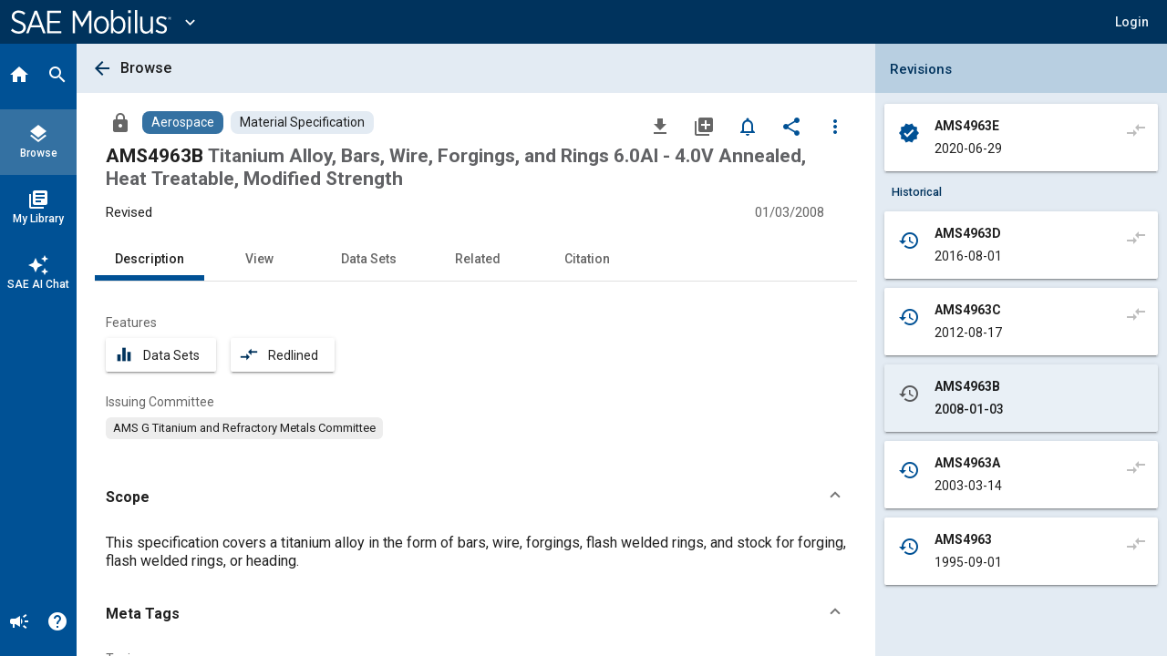

--- FILE ---
content_type: text/html; charset=utf-8
request_url: https://saemobilus.sae.org/standards/ams4963b-titanium-alloy-bars-wire-forgings-rings-60al-40v-annealed-heat-treatable-modified-strength
body_size: 20776
content:
<!DOCTYPE html><html lang="en" data-critters-container><head>
    <meta name="viewport" content="width=device-width, initial-scale=1">
    <meta charset="utf-8">
    <title>AMS4963B: Titanium Alloy, Bars, Wire, Forgings, and Rings 6.0Al - 4.0V Annealed, Heat Treatable, Modified Strength - Material Specification</title>
    <base href="/">
    <meta name="format-detection" content="telephone=no">
    <!-- Google Tag Manager -->
    <script>
      (function (w, d, s, l, i) {
        w[l] = w[l] || [];
        w[l].push({ 'gtm.start': new Date().getTime(), event: 'gtm.js' });
        var f = d.getElementsByTagName(s)[0],
          j = d.createElement(s),
          dl = l != 'dataLayer' ? '&l=' + l : '';
        j.async = true;
        j.src = 'https://www.googletagmanager.com/gtm.js?id=' + i + dl;
        f.parentNode.insertBefore(j, f);
      })(window, document, 'script', 'dataLayer', 'GTM-M26SM82');
    </script>
    <!-- End Google Tag Manager -->
    <link rel="icon" type="image/x-icon" href="favicon.ico">
    <script defer src="assets/scripts/browser-support-alerts.js"></script>
    <link rel="dns-prefetch" href="https://gpfb.sae.org/fonts">
    <link rel="preload" href="https://gpfb.sae.org/fonts/css?family=Roboto:300,400,400i,500,500i,700&amp;display=swap" as="style">
    <link href="https://gpfb.sae.org/fonts/css?family=Roboto:300,400,400i,500,500i,700&amp;display=swap" rel="stylesheet">
    <script async src="https://badge.dimensions.ai/badge.js" charset="utf-8"></script>
    <style>
      /* fallback */
      @font-face {
        font-family: 'Material Icons';
        font-style: normal;
        font-weight: 400;
        src: url('./assets/fonts/material-font.woff2') format('woff2');
      }

      .material-icons {
        font-family: 'Material Icons';
        font-weight: normal;
        font-style: normal;
        font-size: 24px;
        line-height: 1;
        letter-spacing: normal;
        text-transform: none;
        display: inline-block;
        white-space: nowrap;
        word-wrap: normal;
        direction: ltr;
        -webkit-font-feature-settings: 'liga';
        -webkit-font-smoothing: antialiased;
      }
    </style>
  <style>html{--mat-badge-text-font:Roboto, "Helvetica Neue", sans-serif;--mat-badge-text-size:12px;--mat-badge-text-weight:600;--mat-badge-small-size-text-size:9px;--mat-badge-large-size-text-size:24px}html{--mat-bottom-sheet-container-text-font:Roboto, "Helvetica Neue", sans-serif;--mat-bottom-sheet-container-text-line-height:20px;--mat-bottom-sheet-container-text-size:14px;--mat-bottom-sheet-container-text-tracking:normal;--mat-bottom-sheet-container-text-weight:400}html{--mat-legacy-button-toggle-text-font:Roboto, "Helvetica Neue", sans-serif;--mat-standard-button-toggle-text-font:Roboto, "Helvetica Neue", sans-serif}html{--mat-datepicker-calendar-text-font:Roboto, "Helvetica Neue", sans-serif;--mat-datepicker-calendar-text-size:13px;--mat-datepicker-calendar-body-label-text-size:14px;--mat-datepicker-calendar-body-label-text-weight:500;--mat-datepicker-calendar-period-button-text-size:14px;--mat-datepicker-calendar-period-button-text-weight:500;--mat-datepicker-calendar-header-text-size:11px;--mat-datepicker-calendar-header-text-weight:400}html{--mat-expansion-header-text-font:Roboto, "Helvetica Neue", sans-serif;--mat-expansion-header-text-size:15px;--mat-expansion-header-text-weight:400;--mat-expansion-header-text-line-height:inherit;--mat-expansion-header-text-tracking:inherit;--mat-expansion-container-text-font:Roboto, "Helvetica Neue", sans-serif;--mat-expansion-container-text-line-height:20px;--mat-expansion-container-text-size:14px;--mat-expansion-container-text-tracking:normal;--mat-expansion-container-text-weight:400}html{--mat-grid-list-tile-header-primary-text-size:14px;--mat-grid-list-tile-header-secondary-text-size:12px;--mat-grid-list-tile-footer-primary-text-size:14px;--mat-grid-list-tile-footer-secondary-text-size:12px}html{--mat-stepper-container-text-font:Roboto, "Helvetica Neue", sans-serif;--mat-stepper-header-label-text-font:Roboto, "Helvetica Neue", sans-serif;--mat-stepper-header-label-text-size:14px;--mat-stepper-header-label-text-weight:400;--mat-stepper-header-error-state-label-text-size:14px;--mat-stepper-header-selected-state-label-text-size:14px;--mat-stepper-header-selected-state-label-text-weight:500}html{--mat-toolbar-title-text-font:Roboto, "Helvetica Neue", sans-serif;--mat-toolbar-title-text-line-height:32px;--mat-toolbar-title-text-size:20px;--mat-toolbar-title-text-tracking:normal;--mat-toolbar-title-text-weight:500}html,body{height:100%;margin:0}#loader-image{margin-top:100px;max-width:100%}#loader-text{font:2em Roboto,sans-serif;color:#fff!important;margin:0;padding:50px 0 40px}#loader-container{background-color:#103966;width:100%;height:100vh;color:#fff;text-align:center}#loading{display:inline-block;width:50px;height:50px;border:3px solid rgba(255,255,255,.3);border-radius:50%;border-top-color:#fff;animation:spin 1s ease-in-out infinite;-webkit-animation:spin 1s ease-in-out infinite}@keyframes spin{to{-webkit-transform:rotate(360deg)}}html{--mat-badge-background-color:#005195;--mat-badge-text-color:white;--mat-badge-disabled-state-background-color:#b9b9b9;--mat-badge-disabled-state-text-color:rgba(0, 0, 0, .38)}html{--mat-bottom-sheet-container-text-color:rgba(0, 0, 0, .87);--mat-bottom-sheet-container-background-color:white}html{--mat-legacy-button-toggle-text-color:rgba(0, 0, 0, .38);--mat-legacy-button-toggle-state-layer-color:rgba(0, 0, 0, .12);--mat-legacy-button-toggle-selected-state-text-color:rgba(0, 0, 0, .54);--mat-legacy-button-toggle-selected-state-background-color:#e0e0e0;--mat-legacy-button-toggle-disabled-state-text-color:rgba(0, 0, 0, .26);--mat-legacy-button-toggle-disabled-state-background-color:#eeeeee;--mat-legacy-button-toggle-disabled-selected-state-background-color:#bdbdbd;--mat-standard-button-toggle-text-color:rgba(0, 0, 0, .87);--mat-standard-button-toggle-background-color:white;--mat-standard-button-toggle-state-layer-color:black;--mat-standard-button-toggle-selected-state-background-color:#e0e0e0;--mat-standard-button-toggle-selected-state-text-color:rgba(0, 0, 0, .87);--mat-standard-button-toggle-disabled-state-text-color:rgba(0, 0, 0, .26);--mat-standard-button-toggle-disabled-state-background-color:white;--mat-standard-button-toggle-disabled-selected-state-text-color:rgba(0, 0, 0, .87);--mat-standard-button-toggle-disabled-selected-state-background-color:#bdbdbd;--mat-standard-button-toggle-divider-color:#e0e0e0}html{--mat-standard-button-toggle-height:48px}html{--mat-datepicker-calendar-date-selected-state-text-color:white;--mat-datepicker-calendar-date-selected-state-background-color:#005195;--mat-datepicker-calendar-date-selected-disabled-state-background-color:rgba(0, 81, 149, .4);--mat-datepicker-calendar-date-today-selected-state-outline-color:white;--mat-datepicker-calendar-date-focus-state-background-color:rgba(0, 81, 149, .3);--mat-datepicker-calendar-date-hover-state-background-color:rgba(0, 81, 149, .3);--mat-datepicker-toggle-active-state-icon-color:#005195;--mat-datepicker-calendar-date-in-range-state-background-color:rgba(0, 81, 149, .2);--mat-datepicker-calendar-date-in-comparison-range-state-background-color:rgba(249, 171, 0, .2);--mat-datepicker-calendar-date-in-overlap-range-state-background-color:#a8dab5;--mat-datepicker-calendar-date-in-overlap-range-selected-state-background-color:#46a35e;--mat-datepicker-toggle-icon-color:rgba(0, 0, 0, .54);--mat-datepicker-calendar-body-label-text-color:rgba(0, 0, 0, .54);--mat-datepicker-calendar-period-button-icon-color:rgba(0, 0, 0, .54);--mat-datepicker-calendar-navigation-button-icon-color:rgba(0, 0, 0, .54);--mat-datepicker-calendar-header-divider-color:rgba(0, 0, 0, .12);--mat-datepicker-calendar-header-text-color:rgba(0, 0, 0, .54);--mat-datepicker-calendar-date-today-outline-color:rgba(0, 0, 0, .38);--mat-datepicker-calendar-date-today-disabled-state-outline-color:rgba(0, 0, 0, .18);--mat-datepicker-calendar-date-text-color:rgba(0, 0, 0, .87);--mat-datepicker-calendar-date-outline-color:transparent;--mat-datepicker-calendar-date-disabled-state-text-color:rgba(0, 0, 0, .38);--mat-datepicker-calendar-date-preview-state-outline-color:rgba(0, 0, 0, .24);--mat-datepicker-range-input-separator-color:rgba(0, 0, 0, .87);--mat-datepicker-range-input-disabled-state-separator-color:rgba(0, 0, 0, .38);--mat-datepicker-range-input-disabled-state-text-color:rgba(0, 0, 0, .38);--mat-datepicker-calendar-container-background-color:white;--mat-datepicker-calendar-container-text-color:rgba(0, 0, 0, .87)}html{--mat-divider-color:rgba(0, 0, 0, .12)}html{--mat-expansion-container-background-color:white;--mat-expansion-container-text-color:rgba(0, 0, 0, .87);--mat-expansion-actions-divider-color:rgba(0, 0, 0, .12);--mat-expansion-header-hover-state-layer-color:rgba(0, 0, 0, .04);--mat-expansion-header-focus-state-layer-color:rgba(0, 0, 0, .04);--mat-expansion-header-disabled-state-text-color:rgba(0, 0, 0, .26);--mat-expansion-header-text-color:rgba(0, 0, 0, .87);--mat-expansion-header-description-color:rgba(0, 0, 0, .54);--mat-expansion-header-indicator-color:rgba(0, 0, 0, .54)}html{--mat-expansion-header-collapsed-state-height:48px;--mat-expansion-header-expanded-state-height:64px}html{--mat-icon-color:inherit}html{--mat-sidenav-container-divider-color:rgba(0, 0, 0, .12);--mat-sidenav-container-background-color:white;--mat-sidenav-container-text-color:rgba(0, 0, 0, .87);--mat-sidenav-content-background-color:#fafafa;--mat-sidenav-content-text-color:rgba(0, 0, 0, .87);--mat-sidenav-scrim-color:rgba(0, 0, 0, .6)}html{--mat-stepper-header-icon-foreground-color:white;--mat-stepper-header-selected-state-icon-background-color:#005195;--mat-stepper-header-selected-state-icon-foreground-color:white;--mat-stepper-header-done-state-icon-background-color:#005195;--mat-stepper-header-done-state-icon-foreground-color:white;--mat-stepper-header-edit-state-icon-background-color:#005195;--mat-stepper-header-edit-state-icon-foreground-color:white;--mat-stepper-container-color:white;--mat-stepper-line-color:rgba(0, 0, 0, .12);--mat-stepper-header-hover-state-layer-color:rgba(0, 0, 0, .04);--mat-stepper-header-focus-state-layer-color:rgba(0, 0, 0, .04);--mat-stepper-header-label-text-color:rgba(0, 0, 0, .54);--mat-stepper-header-optional-label-text-color:rgba(0, 0, 0, .54);--mat-stepper-header-selected-state-label-text-color:rgba(0, 0, 0, .87);--mat-stepper-header-error-state-label-text-color:#ea7125;--mat-stepper-header-icon-background-color:rgba(0, 0, 0, .54);--mat-stepper-header-error-state-icon-foreground-color:#ea7125;--mat-stepper-header-error-state-icon-background-color:transparent}html{--mat-stepper-header-height:72px}html{--mat-toolbar-container-background-color:whitesmoke;--mat-toolbar-container-text-color:rgba(0, 0, 0, .87)}html{--mat-toolbar-standard-height:64px;--mat-toolbar-mobile-height:56px}</style><style>html{--mat-badge-text-font: Roboto, "Helvetica Neue", sans-serif;--mat-badge-text-size: 12px;--mat-badge-text-weight: 600;--mat-badge-small-size-text-size: 9px;--mat-badge-large-size-text-size: 24px}html{--mat-bottom-sheet-container-text-font: Roboto, "Helvetica Neue", sans-serif;--mat-bottom-sheet-container-text-line-height: 20px;--mat-bottom-sheet-container-text-size: 14px;--mat-bottom-sheet-container-text-tracking: normal;--mat-bottom-sheet-container-text-weight: 400}html{--mat-legacy-button-toggle-text-font: Roboto, "Helvetica Neue", sans-serif;--mat-standard-button-toggle-text-font: Roboto, "Helvetica Neue", sans-serif}html{--mat-datepicker-calendar-text-font: Roboto, "Helvetica Neue", sans-serif;--mat-datepicker-calendar-text-size: 13px;--mat-datepicker-calendar-body-label-text-size: 14px;--mat-datepicker-calendar-body-label-text-weight: 500;--mat-datepicker-calendar-period-button-text-size: 14px;--mat-datepicker-calendar-period-button-text-weight: 500;--mat-datepicker-calendar-header-text-size: 11px;--mat-datepicker-calendar-header-text-weight: 400}html{--mat-expansion-header-text-font: Roboto, "Helvetica Neue", sans-serif;--mat-expansion-header-text-size: 15px;--mat-expansion-header-text-weight: 400;--mat-expansion-header-text-line-height: inherit;--mat-expansion-header-text-tracking: inherit;--mat-expansion-container-text-font: Roboto, "Helvetica Neue", sans-serif;--mat-expansion-container-text-line-height: 20px;--mat-expansion-container-text-size: 14px;--mat-expansion-container-text-tracking: normal;--mat-expansion-container-text-weight: 400}html{--mat-grid-list-tile-header-primary-text-size: 14px;--mat-grid-list-tile-header-secondary-text-size: 12px;--mat-grid-list-tile-footer-primary-text-size: 14px;--mat-grid-list-tile-footer-secondary-text-size: 12px}html{--mat-stepper-container-text-font: Roboto, "Helvetica Neue", sans-serif;--mat-stepper-header-label-text-font: Roboto, "Helvetica Neue", sans-serif;--mat-stepper-header-label-text-size: 14px;--mat-stepper-header-label-text-weight: 400;--mat-stepper-header-error-state-label-text-size: 14px;--mat-stepper-header-selected-state-label-text-size: 14px;--mat-stepper-header-selected-state-label-text-weight: 500}html{--mat-toolbar-title-text-font: Roboto, "Helvetica Neue", sans-serif;--mat-toolbar-title-text-line-height: 32px;--mat-toolbar-title-text-size: 20px;--mat-toolbar-title-text-tracking: normal;--mat-toolbar-title-text-weight: 500}.mat-button,.mat-icon-button,.mat-mini-fab{font-family:Roboto,Helvetica Neue,sans-serif;font-size:14px;font-weight:500}.mat-card{font-family:Roboto,Helvetica Neue,sans-serif}.mat-card-title{font-size:24px;font-weight:500}.mat-card-header .mat-card-title{font-size:20px}.mat-chip{font-size:14px;font-weight:500}.mat-tab-link{font-family:Roboto,Helvetica Neue,sans-serif;font-size:14px;font-weight:500}.mat-list-item{font-family:Roboto,Helvetica Neue,sans-serif}.mat-list-base .mat-list-item{font-size:16px}.mat-ripple{overflow:hidden;position:relative}.mat-ripple:not(:empty){transform:translateZ(0)}.cdk-visually-hidden{border:0;clip:rect(0 0 0 0);height:1px;margin:-1px;overflow:hidden;padding:0;position:absolute;width:1px;white-space:nowrap;outline:0;-webkit-appearance:none;-moz-appearance:none;left:0}.mat-focus-indicator{position:relative}.mat-focus-indicator:before{top:0;left:0;right:0;bottom:0;position:absolute;box-sizing:border-box;pointer-events:none;display:var(--mat-focus-indicator-display, none);border:var(--mat-focus-indicator-border-width, 3px) var(--mat-focus-indicator-border-style, solid) var(--mat-focus-indicator-border-color, transparent);border-radius:var(--mat-focus-indicator-border-radius, 4px)}.mat-focus-indicator:focus:before{content:""}.icon-arrow-collapse-right:before{content:"\e900"}html,body{height:100%;margin:0}.mat-button,.mat-icon-button{color:inherit;background:transparent}.mat-icon-button.mat-primary{color:#005195}.mat-icon-button.mat-primary.mat-button-disabled,.mat-icon-button.mat-button-disabled.mat-button-disabled{color:#00000042}.mat-icon-button.mat-primary .mat-button-focus-overlay{background-color:#005195}.mat-icon-button.mat-button-disabled .mat-button-focus-overlay{background-color:transparent}.mat-button-focus-overlay{background:#000}.mat-mini-fab{color:#000000de;background-color:#fff}.mat-mini-fab.mat-accent{color:#fff}.mat-mini-fab.mat-accent{background-color:#1b76bb}.mat-mini-fab:not([class*=mat-elevation-z]){box-shadow:0 3px 5px -1px #0003,0 6px 10px #00000024,0 1px 18px #0000001f}.mat-mini-fab:not(.mat-button-disabled):active:not([class*=mat-elevation-z]){box-shadow:0 7px 8px -4px #0003,0 12px 17px 2px #00000024,0 5px 22px 4px #0000001f}.mat-elevation-z2{box-shadow:0 3px 1px -2px #0003,0 2px 2px #00000024,0 1px 5px #0000001f}.mat-elevation-z4{box-shadow:0 2px 4px -1px #0003,0 4px 5px #00000024,0 1px 10px #0000001f}.mat-card{background:#fff;color:#000000de}.mat-chip.mat-standard-chip{background-color:#e0e0e0;color:#000000de}.mat-chip.mat-standard-chip:not(.mat-chip-disabled):active{box-shadow:0 3px 3px -2px #0003,0 3px 4px #00000024,0 1px 8px #0000001f}.mat-chip.mat-standard-chip:after{background:#000}.mat-list-base .mat-list-item{color:#000000de}.mat-tab-nav-bar,.mat-tab-header{border-bottom:1px solid rgba(0,0,0,.12)}.mat-tab-link{color:#000000de}.mat-tab-header-pagination-chevron{border-color:#000000de}.mat-tab-header-pagination-disabled .mat-tab-header-pagination-chevron{border-color:#00000061}.mat-tab-nav-bar.mat-primary .mat-ink-bar{background-color:#005195}html{--mat-badge-background-color: #005195;--mat-badge-text-color: white;--mat-badge-disabled-state-background-color: #b9b9b9;--mat-badge-disabled-state-text-color: rgba(0, 0, 0, .38)}html{--mat-bottom-sheet-container-text-color: rgba(0, 0, 0, .87);--mat-bottom-sheet-container-background-color: white}html{--mat-legacy-button-toggle-text-color: rgba(0, 0, 0, .38);--mat-legacy-button-toggle-state-layer-color: rgba(0, 0, 0, .12);--mat-legacy-button-toggle-selected-state-text-color: rgba(0, 0, 0, .54);--mat-legacy-button-toggle-selected-state-background-color: #e0e0e0;--mat-legacy-button-toggle-disabled-state-text-color: rgba(0, 0, 0, .26);--mat-legacy-button-toggle-disabled-state-background-color: #eeeeee;--mat-legacy-button-toggle-disabled-selected-state-background-color: #bdbdbd;--mat-standard-button-toggle-text-color: rgba(0, 0, 0, .87);--mat-standard-button-toggle-background-color: white;--mat-standard-button-toggle-state-layer-color: black;--mat-standard-button-toggle-selected-state-background-color: #e0e0e0;--mat-standard-button-toggle-selected-state-text-color: rgba(0, 0, 0, .87);--mat-standard-button-toggle-disabled-state-text-color: rgba(0, 0, 0, .26);--mat-standard-button-toggle-disabled-state-background-color: white;--mat-standard-button-toggle-disabled-selected-state-text-color: rgba(0, 0, 0, .87);--mat-standard-button-toggle-disabled-selected-state-background-color: #bdbdbd;--mat-standard-button-toggle-divider-color: #e0e0e0}html{--mat-standard-button-toggle-height: 48px}html{--mat-datepicker-calendar-date-selected-state-text-color: white;--mat-datepicker-calendar-date-selected-state-background-color: #005195;--mat-datepicker-calendar-date-selected-disabled-state-background-color: rgba(0, 81, 149, .4);--mat-datepicker-calendar-date-today-selected-state-outline-color: white;--mat-datepicker-calendar-date-focus-state-background-color: rgba(0, 81, 149, .3);--mat-datepicker-calendar-date-hover-state-background-color: rgba(0, 81, 149, .3);--mat-datepicker-toggle-active-state-icon-color: #005195;--mat-datepicker-calendar-date-in-range-state-background-color: rgba(0, 81, 149, .2);--mat-datepicker-calendar-date-in-comparison-range-state-background-color: rgba(249, 171, 0, .2);--mat-datepicker-calendar-date-in-overlap-range-state-background-color: #a8dab5;--mat-datepicker-calendar-date-in-overlap-range-selected-state-background-color: #46a35e;--mat-datepicker-toggle-icon-color: rgba(0, 0, 0, .54);--mat-datepicker-calendar-body-label-text-color: rgba(0, 0, 0, .54);--mat-datepicker-calendar-period-button-icon-color: rgba(0, 0, 0, .54);--mat-datepicker-calendar-navigation-button-icon-color: rgba(0, 0, 0, .54);--mat-datepicker-calendar-header-divider-color: rgba(0, 0, 0, .12);--mat-datepicker-calendar-header-text-color: rgba(0, 0, 0, .54);--mat-datepicker-calendar-date-today-outline-color: rgba(0, 0, 0, .38);--mat-datepicker-calendar-date-today-disabled-state-outline-color: rgba(0, 0, 0, .18);--mat-datepicker-calendar-date-text-color: rgba(0, 0, 0, .87);--mat-datepicker-calendar-date-outline-color: transparent;--mat-datepicker-calendar-date-disabled-state-text-color: rgba(0, 0, 0, .38);--mat-datepicker-calendar-date-preview-state-outline-color: rgba(0, 0, 0, .24);--mat-datepicker-range-input-separator-color: rgba(0, 0, 0, .87);--mat-datepicker-range-input-disabled-state-separator-color: rgba(0, 0, 0, .38);--mat-datepicker-range-input-disabled-state-text-color: rgba(0, 0, 0, .38);--mat-datepicker-calendar-container-background-color: white;--mat-datepicker-calendar-container-text-color: rgba(0, 0, 0, .87)}html{--mat-divider-color: rgba(0, 0, 0, .12)}html{--mat-expansion-container-background-color: white;--mat-expansion-container-text-color: rgba(0, 0, 0, .87);--mat-expansion-actions-divider-color: rgba(0, 0, 0, .12);--mat-expansion-header-hover-state-layer-color: rgba(0, 0, 0, .04);--mat-expansion-header-focus-state-layer-color: rgba(0, 0, 0, .04);--mat-expansion-header-disabled-state-text-color: rgba(0, 0, 0, .26);--mat-expansion-header-text-color: rgba(0, 0, 0, .87);--mat-expansion-header-description-color: rgba(0, 0, 0, .54);--mat-expansion-header-indicator-color: rgba(0, 0, 0, .54)}html{--mat-expansion-header-collapsed-state-height: 48px;--mat-expansion-header-expanded-state-height: 64px}html{--mat-icon-color: inherit}.mat-icon.mat-primary{--mat-icon-color: #005195}html{--mat-sidenav-container-divider-color: rgba(0, 0, 0, .12);--mat-sidenav-container-background-color: white;--mat-sidenav-container-text-color: rgba(0, 0, 0, .87);--mat-sidenav-content-background-color: #fafafa;--mat-sidenav-content-text-color: rgba(0, 0, 0, .87);--mat-sidenav-scrim-color: rgba(0, 0, 0, .6)}html{--mat-stepper-header-icon-foreground-color: white;--mat-stepper-header-selected-state-icon-background-color: #005195;--mat-stepper-header-selected-state-icon-foreground-color: white;--mat-stepper-header-done-state-icon-background-color: #005195;--mat-stepper-header-done-state-icon-foreground-color: white;--mat-stepper-header-edit-state-icon-background-color: #005195;--mat-stepper-header-edit-state-icon-foreground-color: white;--mat-stepper-container-color: white;--mat-stepper-line-color: rgba(0, 0, 0, .12);--mat-stepper-header-hover-state-layer-color: rgba(0, 0, 0, .04);--mat-stepper-header-focus-state-layer-color: rgba(0, 0, 0, .04);--mat-stepper-header-label-text-color: rgba(0, 0, 0, .54);--mat-stepper-header-optional-label-text-color: rgba(0, 0, 0, .54);--mat-stepper-header-selected-state-label-text-color: rgba(0, 0, 0, .87);--mat-stepper-header-error-state-label-text-color: #ea7125;--mat-stepper-header-icon-background-color: rgba(0, 0, 0, .54);--mat-stepper-header-error-state-icon-foreground-color: #ea7125;--mat-stepper-header-error-state-icon-background-color: transparent}html{--mat-stepper-header-height: 72px}html{--mat-toolbar-container-background-color: whitesmoke;--mat-toolbar-container-text-color: rgba(0, 0, 0, .87)}html{--mat-toolbar-standard-height: 64px;--mat-toolbar-mobile-height: 56px}.sae-theme button.mat-mini-fab:hover{transition:box-shadow .28s cubic-bezier(.4,0,.2,1);box-shadow:0 3px 3px -2px #0003,0 3px 4px #00000024,0 1px 8px #0000001f}
</style><link rel="stylesheet" href="styles.09887f8520689a24.css" media="print" onload="this.media='all'"><noscript><link rel="stylesheet" href="styles.09887f8520689a24.css" media="all"></noscript><style ng-app-id="ng">.mat-button .mat-button-focus-overlay,.mat-icon-button .mat-button-focus-overlay{opacity:0}.mat-button:hover:not(.mat-button-disabled) .mat-button-focus-overlay,.mat-stroked-button:hover:not(.mat-button-disabled) .mat-button-focus-overlay{opacity:.04}@media(hover: none){.mat-button:hover:not(.mat-button-disabled) .mat-button-focus-overlay,.mat-stroked-button:hover:not(.mat-button-disabled) .mat-button-focus-overlay{opacity:0}}.mat-button,.mat-icon-button,.mat-stroked-button,.mat-flat-button{box-sizing:border-box;position:relative;-webkit-user-select:none;user-select:none;cursor:pointer;outline:none;border:none;-webkit-tap-highlight-color:rgba(0,0,0,0);display:inline-block;white-space:nowrap;text-decoration:none;vertical-align:baseline;text-align:center;margin:0;min-width:64px;line-height:36px;padding:0 16px;border-radius:4px;overflow:visible}.mat-button::-moz-focus-inner,.mat-icon-button::-moz-focus-inner,.mat-stroked-button::-moz-focus-inner,.mat-flat-button::-moz-focus-inner{border:0}.mat-button.mat-button-disabled,.mat-icon-button.mat-button-disabled,.mat-stroked-button.mat-button-disabled,.mat-flat-button.mat-button-disabled{cursor:default}.mat-button.cdk-keyboard-focused .mat-button-focus-overlay,.mat-button.cdk-program-focused .mat-button-focus-overlay,.mat-icon-button.cdk-keyboard-focused .mat-button-focus-overlay,.mat-icon-button.cdk-program-focused .mat-button-focus-overlay,.mat-stroked-button.cdk-keyboard-focused .mat-button-focus-overlay,.mat-stroked-button.cdk-program-focused .mat-button-focus-overlay,.mat-flat-button.cdk-keyboard-focused .mat-button-focus-overlay,.mat-flat-button.cdk-program-focused .mat-button-focus-overlay{opacity:.12}.mat-button::-moz-focus-inner,.mat-icon-button::-moz-focus-inner,.mat-stroked-button::-moz-focus-inner,.mat-flat-button::-moz-focus-inner{border:0}.mat-raised-button{box-sizing:border-box;position:relative;-webkit-user-select:none;user-select:none;cursor:pointer;outline:none;border:none;-webkit-tap-highlight-color:rgba(0,0,0,0);display:inline-block;white-space:nowrap;text-decoration:none;vertical-align:baseline;text-align:center;margin:0;min-width:64px;line-height:36px;padding:0 16px;border-radius:4px;overflow:visible;transform:translate3d(0, 0, 0);transition:background 400ms cubic-bezier(0.25, 0.8, 0.25, 1),box-shadow 280ms cubic-bezier(0.4, 0, 0.2, 1)}.mat-raised-button::-moz-focus-inner{border:0}.mat-raised-button.mat-button-disabled{cursor:default}.mat-raised-button.cdk-keyboard-focused .mat-button-focus-overlay,.mat-raised-button.cdk-program-focused .mat-button-focus-overlay{opacity:.12}.mat-raised-button::-moz-focus-inner{border:0}.mat-raised-button._mat-animation-noopable{transition:none !important;animation:none !important}.mat-stroked-button{border:1px solid currentColor;padding:0 15px;line-height:34px}.mat-stroked-button .mat-button-ripple.mat-ripple,.mat-stroked-button .mat-button-focus-overlay{top:-1px;left:-1px;right:-1px;bottom:-1px}.mat-fab{box-sizing:border-box;position:relative;-webkit-user-select:none;user-select:none;cursor:pointer;outline:none;border:none;-webkit-tap-highlight-color:rgba(0,0,0,0);display:inline-block;white-space:nowrap;text-decoration:none;vertical-align:baseline;text-align:center;margin:0;min-width:64px;line-height:36px;padding:0 16px;border-radius:4px;overflow:visible;transform:translate3d(0, 0, 0);transition:background 400ms cubic-bezier(0.25, 0.8, 0.25, 1),box-shadow 280ms cubic-bezier(0.4, 0, 0.2, 1);min-width:0;border-radius:50%;width:56px;height:56px;padding:0;flex-shrink:0}.mat-fab::-moz-focus-inner{border:0}.mat-fab.mat-button-disabled{cursor:default}.mat-fab.cdk-keyboard-focused .mat-button-focus-overlay,.mat-fab.cdk-program-focused .mat-button-focus-overlay{opacity:.12}.mat-fab::-moz-focus-inner{border:0}.mat-fab._mat-animation-noopable{transition:none !important;animation:none !important}.mat-fab .mat-button-wrapper{padding:16px 0;display:inline-block;line-height:24px}.mat-mini-fab{box-sizing:border-box;position:relative;-webkit-user-select:none;user-select:none;cursor:pointer;outline:none;border:none;-webkit-tap-highlight-color:rgba(0,0,0,0);display:inline-block;white-space:nowrap;text-decoration:none;vertical-align:baseline;text-align:center;margin:0;min-width:64px;line-height:36px;padding:0 16px;border-radius:4px;overflow:visible;transform:translate3d(0, 0, 0);transition:background 400ms cubic-bezier(0.25, 0.8, 0.25, 1),box-shadow 280ms cubic-bezier(0.4, 0, 0.2, 1);min-width:0;border-radius:50%;width:40px;height:40px;padding:0;flex-shrink:0}.mat-mini-fab::-moz-focus-inner{border:0}.mat-mini-fab.mat-button-disabled{cursor:default}.mat-mini-fab.cdk-keyboard-focused .mat-button-focus-overlay,.mat-mini-fab.cdk-program-focused .mat-button-focus-overlay{opacity:.12}.mat-mini-fab::-moz-focus-inner{border:0}.mat-mini-fab._mat-animation-noopable{transition:none !important;animation:none !important}.mat-mini-fab .mat-button-wrapper{padding:8px 0;display:inline-block;line-height:24px}.mat-icon-button{padding:0;min-width:0;width:40px;height:40px;flex-shrink:0;line-height:40px;border-radius:50%}.mat-icon-button i,.mat-icon-button .mat-icon{line-height:24px}.mat-button-ripple.mat-ripple,.mat-button-focus-overlay{top:0;left:0;right:0;bottom:0;position:absolute;pointer-events:none;border-radius:inherit}.mat-button-ripple.mat-ripple:not(:empty){transform:translateZ(0)}.mat-button-focus-overlay{opacity:0;transition:opacity 200ms cubic-bezier(0.35, 0, 0.25, 1),background-color 200ms cubic-bezier(0.35, 0, 0.25, 1)}._mat-animation-noopable .mat-button-focus-overlay{transition:none}.mat-button-ripple-round{border-radius:50%;z-index:1}.mat-button .mat-button-wrapper>*,.mat-flat-button .mat-button-wrapper>*,.mat-stroked-button .mat-button-wrapper>*,.mat-raised-button .mat-button-wrapper>*,.mat-icon-button .mat-button-wrapper>*,.mat-fab .mat-button-wrapper>*,.mat-mini-fab .mat-button-wrapper>*{vertical-align:middle}.mat-form-field:not(.mat-form-field-appearance-legacy) .mat-form-field-prefix .mat-icon-button,.mat-form-field:not(.mat-form-field-appearance-legacy) .mat-form-field-suffix .mat-icon-button{display:inline-flex;justify-content:center;align-items:center;font-size:inherit;width:2.5em;height:2.5em}.mat-flat-button::before,.mat-raised-button::before,.mat-fab::before,.mat-mini-fab::before{margin:calc(calc(var(--mat-focus-indicator-border-width, 3px) + 2px) * -1)}.mat-stroked-button::before{margin:calc(calc(var(--mat-focus-indicator-border-width, 3px) + 3px) * -1)}.cdk-high-contrast-active .mat-button,.cdk-high-contrast-active .mat-flat-button,.cdk-high-contrast-active .mat-raised-button,.cdk-high-contrast-active .mat-icon-button,.cdk-high-contrast-active .mat-fab,.cdk-high-contrast-active .mat-mini-fab{outline:solid 1px}.mat-datepicker-toggle .mat-mdc-button-base{width:40px;height:40px;padding:8px 0}.mat-datepicker-actions .mat-button-base+.mat-button-base{margin-left:8px}[dir=rtl] .mat-datepicker-actions .mat-button-base+.mat-button-base{margin-left:0;margin-right:8px}</style><style ng-app-id="ng">mat-icon,mat-icon.mat-primary,mat-icon.mat-accent,mat-icon.mat-warn{color:var(--mat-icon-color)}.mat-icon{-webkit-user-select:none;user-select:none;background-repeat:no-repeat;display:inline-block;fill:currentColor;height:24px;width:24px;overflow:hidden}.mat-icon.mat-icon-inline{font-size:inherit;height:inherit;line-height:inherit;width:inherit}.mat-icon.mat-ligature-font[fontIcon]::before{content:attr(fontIcon)}[dir=rtl] .mat-icon-rtl-mirror{transform:scale(-1, 1)}.mat-form-field:not(.mat-form-field-appearance-legacy) .mat-form-field-prefix .mat-icon,.mat-form-field:not(.mat-form-field-appearance-legacy) .mat-form-field-suffix .mat-icon{display:block}.mat-form-field:not(.mat-form-field-appearance-legacy) .mat-form-field-prefix .mat-icon-button .mat-icon,.mat-form-field:not(.mat-form-field-appearance-legacy) .mat-form-field-suffix .mat-icon-button .mat-icon{margin:auto}</style><style ng-app-id="ng">.mat-toolbar{background:var(--mat-toolbar-container-background-color);color:var(--mat-toolbar-container-text-color)}.mat-toolbar,.mat-toolbar h1,.mat-toolbar h2,.mat-toolbar h3,.mat-toolbar h4,.mat-toolbar h5,.mat-toolbar h6{font-family:var(--mat-toolbar-title-text-font);font-size:var(--mat-toolbar-title-text-size);line-height:var(--mat-toolbar-title-text-line-height);font-weight:var(--mat-toolbar-title-text-weight);letter-spacing:var(--mat-toolbar-title-text-tracking);margin:0}.cdk-high-contrast-active .mat-toolbar{outline:solid 1px}.mat-toolbar .mat-form-field-underline,.mat-toolbar .mat-form-field-ripple,.mat-toolbar .mat-focused .mat-form-field-ripple{background-color:currentColor}.mat-toolbar .mat-form-field-label,.mat-toolbar .mat-focused .mat-form-field-label,.mat-toolbar .mat-select-value,.mat-toolbar .mat-select-arrow,.mat-toolbar .mat-form-field.mat-focused .mat-select-arrow{color:inherit}.mat-toolbar .mat-input-element{caret-color:currentColor}.mat-toolbar .mat-mdc-button-base.mat-mdc-button-base.mat-unthemed{--mdc-text-button-label-text-color: inherit;--mdc-outlined-button-label-text-color: inherit}.mat-toolbar-row,.mat-toolbar-single-row{display:flex;box-sizing:border-box;padding:0 16px;width:100%;flex-direction:row;align-items:center;white-space:nowrap;height:var(--mat-toolbar-standard-height)}@media(max-width: 599px){.mat-toolbar-row,.mat-toolbar-single-row{height:var(--mat-toolbar-mobile-height)}}.mat-toolbar-multiple-rows{display:flex;box-sizing:border-box;flex-direction:column;width:100%;min-height:var(--mat-toolbar-standard-height)}@media(max-width: 599px){.mat-toolbar-multiple-rows{min-height:var(--mat-toolbar-mobile-height)}}</style><style ng-app-id="ng">.si-svg[_ngcontent-ng-c2118175254]{max-height:2.5rem}</style><style ng-app-id="ng">mat-menu{display:none}.mat-menu-panel{min-width:112px;max-width:280px;overflow:auto;-webkit-overflow-scrolling:touch;max-height:calc(100vh - 48px);border-radius:4px;outline:0;min-height:64px;position:relative}.mat-menu-panel.ng-animating{pointer-events:none}.cdk-high-contrast-active .mat-menu-panel{outline:solid 1px}.mat-menu-content:not(:empty){padding-top:8px;padding-bottom:8px}.mat-menu-item{-webkit-user-select:none;user-select:none;cursor:pointer;outline:none;border:none;-webkit-tap-highlight-color:rgba(0,0,0,0);white-space:nowrap;overflow:hidden;text-overflow:ellipsis;display:block;line-height:48px;height:48px;padding:0 16px;text-align:left;text-decoration:none;max-width:100%;position:relative}.mat-menu-item::-moz-focus-inner{border:0}.mat-menu-item[disabled]{cursor:default}[dir=rtl] .mat-menu-item{text-align:right}.mat-menu-item .mat-icon{margin-right:16px;vertical-align:middle}.mat-menu-item .mat-icon svg{vertical-align:top}[dir=rtl] .mat-menu-item .mat-icon{margin-left:16px;margin-right:0}.mat-menu-item[disabled]::after{display:block;position:absolute;content:"";top:0;left:0;bottom:0;right:0}.cdk-high-contrast-active .mat-menu-item{margin-top:1px}.mat-menu-item-submenu-trigger{padding-right:32px}[dir=rtl] .mat-menu-item-submenu-trigger{padding-right:16px;padding-left:32px}.mat-menu-submenu-icon{position:absolute;top:50%;right:16px;transform:translateY(-50%);width:5px;height:10px;fill:currentColor}[dir=rtl] .mat-menu-submenu-icon{right:auto;left:16px;transform:translateY(-50%) scaleX(-1)}.cdk-high-contrast-active .mat-menu-submenu-icon{fill:CanvasText}button.mat-menu-item{width:100%}.mat-menu-item .mat-menu-ripple{top:0;left:0;right:0;bottom:0;position:absolute;pointer-events:none}</style><style ng-app-id="ng">.si-menu-card.mat-menu-panel[_ngcontent-ng-c1685976198]{position:fixed!important}</style><style ng-app-id="ng">.mat-divider{--mat-divider-width:1px;display:block;margin:0;border-top-style:solid;border-top-color:var(--mat-divider-color);border-top-width:var(--mat-divider-width)}.mat-divider.mat-divider-vertical{border-top:0;border-right-style:solid;border-right-color:var(--mat-divider-color);border-right-width:var(--mat-divider-width)}.mat-divider.mat-divider-inset{margin-left:80px}[dir=rtl] .mat-divider.mat-divider-inset{margin-left:auto;margin-right:80px}</style><style ng-app-id="ng">.mat-card{transition:box-shadow 280ms cubic-bezier(0.4, 0, 0.2, 1);display:block;position:relative;padding:16px;border-radius:4px}.mat-card._mat-animation-noopable{transition:none !important;animation:none !important}.mat-card>.mat-divider-horizontal{position:absolute;left:0;width:100%}[dir=rtl] .mat-card>.mat-divider-horizontal{left:auto;right:0}.mat-card>.mat-divider-horizontal.mat-divider-inset{position:static;margin:0}[dir=rtl] .mat-card>.mat-divider-horizontal.mat-divider-inset{margin-right:0}.cdk-high-contrast-active .mat-card{outline:solid 1px}.mat-card-actions,.mat-card-subtitle,.mat-card-content{display:block;margin-bottom:16px}.mat-card-title{display:block;margin-bottom:8px}.mat-card-actions{margin-left:-8px;margin-right:-8px;padding:8px 0}.mat-card-actions-align-end{display:flex;justify-content:flex-end}.mat-card-image{width:calc(100% + 32px);margin:0 -16px 16px -16px;display:block;overflow:hidden}.mat-card-image img{width:100%}.mat-card-footer{display:block;margin:0 -16px -16px -16px}.mat-card-actions .mat-button,.mat-card-actions .mat-raised-button,.mat-card-actions .mat-stroked-button{margin:0 8px}.mat-card-header{display:flex;flex-direction:row}.mat-card-header .mat-card-title{margin-bottom:12px}.mat-card-header-text{margin:0 16px}.mat-card-avatar{height:40px;width:40px;border-radius:50%;flex-shrink:0;object-fit:cover}.mat-card-title-group{display:flex;justify-content:space-between}.mat-card-sm-image{width:80px;height:80px}.mat-card-md-image{width:112px;height:112px}.mat-card-lg-image{width:152px;height:152px}.mat-card-xl-image{width:240px;height:240px;margin:-8px}.mat-card-title-group>.mat-card-xl-image{margin:-8px 0 8px}@media(max-width: 599px){.mat-card-title-group{margin:0}.mat-card-xl-image{margin-left:0;margin-right:0}}.mat-card>:first-child,.mat-card-content>:first-child{margin-top:0}.mat-card>:last-child:not(.mat-card-footer),.mat-card-content>:last-child:not(.mat-card-footer){margin-bottom:0}.mat-card-image:first-child{margin-top:-16px;border-top-left-radius:inherit;border-top-right-radius:inherit}.mat-card>.mat-card-actions:last-child{margin-bottom:-8px;padding-bottom:0}.mat-card-actions:not(.mat-card-actions-align-end) .mat-button:first-child,.mat-card-actions:not(.mat-card-actions-align-end) .mat-raised-button:first-child,.mat-card-actions:not(.mat-card-actions-align-end) .mat-stroked-button:first-child{margin-left:0;margin-right:0}.mat-card-actions-align-end .mat-button:last-child,.mat-card-actions-align-end .mat-raised-button:last-child,.mat-card-actions-align-end .mat-stroked-button:last-child{margin-left:0;margin-right:0}.mat-card-title:not(:first-child),.mat-card-subtitle:not(:first-child){margin-top:-4px}.mat-card-header .mat-card-subtitle:not(:first-child){margin-top:-8px}.mat-card>.mat-card-xl-image:first-child{margin-top:-8px}.mat-card>.mat-card-xl-image:last-child{margin-bottom:-8px}</style><meta name="title" content="AMS4963B: Titanium Alloy, Bars, Wire, Forgings, and Rings 6.0Al - 4.0V Annealed, Heat Treatable, Modified Strength - Material Specification"><meta name="description" content="&lt;div class=&quot;section abstract&quot;&gt;


&lt;div class=&quot;htmlview paragraph&quot;&gt;This specification covers a titanium alloy in the form of bars, wire, forgings, flash welded rings, and stock for forging, flash welded rings, or heading.&lt;/div&gt;&lt;/div&gt;"><style ng-app-id="ng">.mat-subheader{display:flex;box-sizing:border-box;padding:16px;align-items:center}.mat-list-base .mat-subheader{margin:0}button.mat-list-item,button.mat-list-option{padding:0;width:100%;background:none;color:inherit;border:none;outline:inherit;-webkit-tap-highlight-color:rgba(0,0,0,0);text-align:left}[dir=rtl] button.mat-list-item,[dir=rtl] button.mat-list-option{text-align:right}button.mat-list-item::-moz-focus-inner,button.mat-list-option::-moz-focus-inner{border:0}.mat-list-base{padding-top:8px;display:block;-webkit-tap-highlight-color:rgba(0,0,0,0)}.mat-list-base .mat-subheader{height:48px;line-height:16px}.mat-list-base .mat-subheader:first-child{margin-top:-8px}.mat-list-base .mat-list-item,.mat-list-base .mat-list-option{display:block;height:48px;-webkit-tap-highlight-color:rgba(0,0,0,0);width:100%;padding:0}.mat-list-base .mat-list-item .mat-list-item-content,.mat-list-base .mat-list-option .mat-list-item-content{display:flex;flex-direction:row;align-items:center;box-sizing:border-box;padding:0 16px;position:relative;height:inherit}.mat-list-base .mat-list-item .mat-list-item-content-reverse,.mat-list-base .mat-list-option .mat-list-item-content-reverse{display:flex;align-items:center;padding:0 16px;flex-direction:row-reverse;justify-content:space-around}.mat-list-base .mat-list-item .mat-list-item-ripple,.mat-list-base .mat-list-option .mat-list-item-ripple{display:block;top:0;left:0;right:0;bottom:0;position:absolute;pointer-events:none}.mat-list-base .mat-list-item.mat-list-item-with-avatar,.mat-list-base .mat-list-option.mat-list-item-with-avatar{height:56px}.mat-list-base .mat-list-item.mat-2-line,.mat-list-base .mat-list-option.mat-2-line{height:72px}.mat-list-base .mat-list-item.mat-3-line,.mat-list-base .mat-list-option.mat-3-line{height:88px}.mat-list-base .mat-list-item.mat-multi-line,.mat-list-base .mat-list-option.mat-multi-line{height:auto}.mat-list-base .mat-list-item.mat-multi-line .mat-list-item-content,.mat-list-base .mat-list-option.mat-multi-line .mat-list-item-content{padding-top:16px;padding-bottom:16px}.mat-list-base .mat-list-item .mat-list-text,.mat-list-base .mat-list-option .mat-list-text{display:flex;flex-direction:column;flex:auto;box-sizing:border-box;overflow:hidden;padding:0}.mat-list-base .mat-list-item .mat-list-text>*,.mat-list-base .mat-list-option .mat-list-text>*{margin:0;padding:0;font-weight:normal;font-size:inherit}.mat-list-base .mat-list-item .mat-list-text:empty,.mat-list-base .mat-list-option .mat-list-text:empty{display:none}.mat-list-base .mat-list-item.mat-list-item-with-avatar .mat-list-item-content .mat-list-text,.mat-list-base .mat-list-item.mat-list-option .mat-list-item-content .mat-list-text,.mat-list-base .mat-list-option.mat-list-item-with-avatar .mat-list-item-content .mat-list-text,.mat-list-base .mat-list-option.mat-list-option .mat-list-item-content .mat-list-text{padding-right:0;padding-left:16px}[dir=rtl] .mat-list-base .mat-list-item.mat-list-item-with-avatar .mat-list-item-content .mat-list-text,[dir=rtl] .mat-list-base .mat-list-item.mat-list-option .mat-list-item-content .mat-list-text,[dir=rtl] .mat-list-base .mat-list-option.mat-list-item-with-avatar .mat-list-item-content .mat-list-text,[dir=rtl] .mat-list-base .mat-list-option.mat-list-option .mat-list-item-content .mat-list-text{padding-right:16px;padding-left:0}.mat-list-base .mat-list-item.mat-list-item-with-avatar .mat-list-item-content-reverse .mat-list-text,.mat-list-base .mat-list-item.mat-list-option .mat-list-item-content-reverse .mat-list-text,.mat-list-base .mat-list-option.mat-list-item-with-avatar .mat-list-item-content-reverse .mat-list-text,.mat-list-base .mat-list-option.mat-list-option .mat-list-item-content-reverse .mat-list-text{padding-left:0;padding-right:16px}[dir=rtl] .mat-list-base .mat-list-item.mat-list-item-with-avatar .mat-list-item-content-reverse .mat-list-text,[dir=rtl] .mat-list-base .mat-list-item.mat-list-option .mat-list-item-content-reverse .mat-list-text,[dir=rtl] .mat-list-base .mat-list-option.mat-list-item-with-avatar .mat-list-item-content-reverse .mat-list-text,[dir=rtl] .mat-list-base .mat-list-option.mat-list-option .mat-list-item-content-reverse .mat-list-text{padding-right:0;padding-left:16px}.mat-list-base .mat-list-item.mat-list-item-with-avatar.mat-list-option .mat-list-item-content-reverse .mat-list-text,.mat-list-base .mat-list-item.mat-list-item-with-avatar.mat-list-option .mat-list-item-content .mat-list-text,.mat-list-base .mat-list-option.mat-list-item-with-avatar.mat-list-option .mat-list-item-content-reverse .mat-list-text,.mat-list-base .mat-list-option.mat-list-item-with-avatar.mat-list-option .mat-list-item-content .mat-list-text{padding-right:16px;padding-left:16px}.mat-list-base .mat-list-item .mat-list-avatar,.mat-list-base .mat-list-option .mat-list-avatar{flex-shrink:0;width:40px;height:40px;border-radius:50%;object-fit:cover}.mat-list-base .mat-list-item .mat-list-avatar~.mat-divider-inset,.mat-list-base .mat-list-option .mat-list-avatar~.mat-divider-inset{margin-left:72px;width:calc(100% - 72px)}[dir=rtl] .mat-list-base .mat-list-item .mat-list-avatar~.mat-divider-inset,[dir=rtl] .mat-list-base .mat-list-option .mat-list-avatar~.mat-divider-inset{margin-left:auto;margin-right:72px}.mat-list-base .mat-list-item .mat-list-icon,.mat-list-base .mat-list-option .mat-list-icon{flex-shrink:0;width:24px;height:24px;font-size:24px;box-sizing:content-box;border-radius:50%;padding:4px}.mat-list-base .mat-list-item .mat-list-icon~.mat-divider-inset,.mat-list-base .mat-list-option .mat-list-icon~.mat-divider-inset{margin-left:64px;width:calc(100% - 64px)}[dir=rtl] .mat-list-base .mat-list-item .mat-list-icon~.mat-divider-inset,[dir=rtl] .mat-list-base .mat-list-option .mat-list-icon~.mat-divider-inset{margin-left:auto;margin-right:64px}.mat-list-base .mat-list-item .mat-divider,.mat-list-base .mat-list-option .mat-divider{position:absolute;bottom:0;left:0;width:100%;margin:0}[dir=rtl] .mat-list-base .mat-list-item .mat-divider,[dir=rtl] .mat-list-base .mat-list-option .mat-divider{margin-left:auto;margin-right:0}.mat-list-base .mat-list-item .mat-divider.mat-divider-inset,.mat-list-base .mat-list-option .mat-divider.mat-divider-inset{position:absolute}.mat-list-base[dense]{padding-top:4px;display:block}.mat-list-base[dense] .mat-subheader{height:40px;line-height:8px}.mat-list-base[dense] .mat-subheader:first-child{margin-top:-4px}.mat-list-base[dense] .mat-list-item,.mat-list-base[dense] .mat-list-option{display:block;height:40px;-webkit-tap-highlight-color:rgba(0,0,0,0);width:100%;padding:0}.mat-list-base[dense] .mat-list-item .mat-list-item-content,.mat-list-base[dense] .mat-list-option .mat-list-item-content{display:flex;flex-direction:row;align-items:center;box-sizing:border-box;padding:0 16px;position:relative;height:inherit}.mat-list-base[dense] .mat-list-item .mat-list-item-content-reverse,.mat-list-base[dense] .mat-list-option .mat-list-item-content-reverse{display:flex;align-items:center;padding:0 16px;flex-direction:row-reverse;justify-content:space-around}.mat-list-base[dense] .mat-list-item .mat-list-item-ripple,.mat-list-base[dense] .mat-list-option .mat-list-item-ripple{display:block;top:0;left:0;right:0;bottom:0;position:absolute;pointer-events:none}.mat-list-base[dense] .mat-list-item.mat-list-item-with-avatar,.mat-list-base[dense] .mat-list-option.mat-list-item-with-avatar{height:48px}.mat-list-base[dense] .mat-list-item.mat-2-line,.mat-list-base[dense] .mat-list-option.mat-2-line{height:60px}.mat-list-base[dense] .mat-list-item.mat-3-line,.mat-list-base[dense] .mat-list-option.mat-3-line{height:76px}.mat-list-base[dense] .mat-list-item.mat-multi-line,.mat-list-base[dense] .mat-list-option.mat-multi-line{height:auto}.mat-list-base[dense] .mat-list-item.mat-multi-line .mat-list-item-content,.mat-list-base[dense] .mat-list-option.mat-multi-line .mat-list-item-content{padding-top:16px;padding-bottom:16px}.mat-list-base[dense] .mat-list-item .mat-list-text,.mat-list-base[dense] .mat-list-option .mat-list-text{display:flex;flex-direction:column;flex:auto;box-sizing:border-box;overflow:hidden;padding:0}.mat-list-base[dense] .mat-list-item .mat-list-text>*,.mat-list-base[dense] .mat-list-option .mat-list-text>*{margin:0;padding:0;font-weight:normal;font-size:inherit}.mat-list-base[dense] .mat-list-item .mat-list-text:empty,.mat-list-base[dense] .mat-list-option .mat-list-text:empty{display:none}.mat-list-base[dense] .mat-list-item.mat-list-item-with-avatar .mat-list-item-content .mat-list-text,.mat-list-base[dense] .mat-list-item.mat-list-option .mat-list-item-content .mat-list-text,.mat-list-base[dense] .mat-list-option.mat-list-item-with-avatar .mat-list-item-content .mat-list-text,.mat-list-base[dense] .mat-list-option.mat-list-option .mat-list-item-content .mat-list-text{padding-right:0;padding-left:16px}[dir=rtl] .mat-list-base[dense] .mat-list-item.mat-list-item-with-avatar .mat-list-item-content .mat-list-text,[dir=rtl] .mat-list-base[dense] .mat-list-item.mat-list-option .mat-list-item-content .mat-list-text,[dir=rtl] .mat-list-base[dense] .mat-list-option.mat-list-item-with-avatar .mat-list-item-content .mat-list-text,[dir=rtl] .mat-list-base[dense] .mat-list-option.mat-list-option .mat-list-item-content .mat-list-text{padding-right:16px;padding-left:0}.mat-list-base[dense] .mat-list-item.mat-list-item-with-avatar .mat-list-item-content-reverse .mat-list-text,.mat-list-base[dense] .mat-list-item.mat-list-option .mat-list-item-content-reverse .mat-list-text,.mat-list-base[dense] .mat-list-option.mat-list-item-with-avatar .mat-list-item-content-reverse .mat-list-text,.mat-list-base[dense] .mat-list-option.mat-list-option .mat-list-item-content-reverse .mat-list-text{padding-left:0;padding-right:16px}[dir=rtl] .mat-list-base[dense] .mat-list-item.mat-list-item-with-avatar .mat-list-item-content-reverse .mat-list-text,[dir=rtl] .mat-list-base[dense] .mat-list-item.mat-list-option .mat-list-item-content-reverse .mat-list-text,[dir=rtl] .mat-list-base[dense] .mat-list-option.mat-list-item-with-avatar .mat-list-item-content-reverse .mat-list-text,[dir=rtl] .mat-list-base[dense] .mat-list-option.mat-list-option .mat-list-item-content-reverse .mat-list-text{padding-right:0;padding-left:16px}.mat-list-base[dense] .mat-list-item.mat-list-item-with-avatar.mat-list-option .mat-list-item-content-reverse .mat-list-text,.mat-list-base[dense] .mat-list-item.mat-list-item-with-avatar.mat-list-option .mat-list-item-content .mat-list-text,.mat-list-base[dense] .mat-list-option.mat-list-item-with-avatar.mat-list-option .mat-list-item-content-reverse .mat-list-text,.mat-list-base[dense] .mat-list-option.mat-list-item-with-avatar.mat-list-option .mat-list-item-content .mat-list-text{padding-right:16px;padding-left:16px}.mat-list-base[dense] .mat-list-item .mat-list-avatar,.mat-list-base[dense] .mat-list-option .mat-list-avatar{flex-shrink:0;width:36px;height:36px;border-radius:50%;object-fit:cover}.mat-list-base[dense] .mat-list-item .mat-list-avatar~.mat-divider-inset,.mat-list-base[dense] .mat-list-option .mat-list-avatar~.mat-divider-inset{margin-left:68px;width:calc(100% - 68px)}[dir=rtl] .mat-list-base[dense] .mat-list-item .mat-list-avatar~.mat-divider-inset,[dir=rtl] .mat-list-base[dense] .mat-list-option .mat-list-avatar~.mat-divider-inset{margin-left:auto;margin-right:68px}.mat-list-base[dense] .mat-list-item .mat-list-icon,.mat-list-base[dense] .mat-list-option .mat-list-icon{flex-shrink:0;width:20px;height:20px;font-size:20px;box-sizing:content-box;border-radius:50%;padding:4px}.mat-list-base[dense] .mat-list-item .mat-list-icon~.mat-divider-inset,.mat-list-base[dense] .mat-list-option .mat-list-icon~.mat-divider-inset{margin-left:60px;width:calc(100% - 60px)}[dir=rtl] .mat-list-base[dense] .mat-list-item .mat-list-icon~.mat-divider-inset,[dir=rtl] .mat-list-base[dense] .mat-list-option .mat-list-icon~.mat-divider-inset{margin-left:auto;margin-right:60px}.mat-list-base[dense] .mat-list-item .mat-divider,.mat-list-base[dense] .mat-list-option .mat-divider{position:absolute;bottom:0;left:0;width:100%;margin:0}[dir=rtl] .mat-list-base[dense] .mat-list-item .mat-divider,[dir=rtl] .mat-list-base[dense] .mat-list-option .mat-divider{margin-left:auto;margin-right:0}.mat-list-base[dense] .mat-list-item .mat-divider.mat-divider-inset,.mat-list-base[dense] .mat-list-option .mat-divider.mat-divider-inset{position:absolute}.mat-nav-list a{text-decoration:none;color:inherit}.mat-nav-list .mat-list-item{cursor:pointer;outline:none}mat-action-list .mat-list-item{cursor:pointer;outline:inherit}.mat-list-option:not(.mat-list-item-disabled){cursor:pointer;outline:none}.mat-list-item-disabled{pointer-events:none}.cdk-high-contrast-active .mat-list-item-disabled{opacity:.5}.cdk-high-contrast-active :host .mat-list-item-disabled{opacity:.5}.cdk-high-contrast-active .mat-list-option:hover,.cdk-high-contrast-active .mat-nav-list .mat-list-item:hover,.cdk-high-contrast-active mat-action-list .mat-list-item:hover{outline:dotted 1px;z-index:1}.cdk-high-contrast-active .mat-list-single-selected-option::after{content:"";position:absolute;top:50%;right:16px;transform:translateY(-50%);width:10px;height:0;border-bottom:solid 10px;border-radius:10px}.cdk-high-contrast-active [dir=rtl] .mat-list-single-selected-option::after{right:auto;left:16px}@media(hover: none){.mat-list-option:not(.mat-list-single-selected-option):not(.mat-list-item-disabled):hover,.mat-nav-list .mat-list-item:not(.mat-list-item-disabled):hover,.mat-action-list .mat-list-item:not(.mat-list-item-disabled):hover{background:none}}</style><link rel="canonical" href="https://www.sae.org/standards/ams4963b-titanium-alloy-bars-wire-forgings-rings-60al-40v-annealed-heat-treatable-modified-strength"><style ng-app-id="ng">.mat-tab-header{display:flex;overflow:hidden;position:relative;flex-shrink:0}.mat-tab-header-pagination{-webkit-user-select:none;user-select:none;position:relative;display:none;justify-content:center;align-items:center;min-width:32px;cursor:pointer;z-index:2;-webkit-tap-highlight-color:rgba(0,0,0,0);touch-action:none;box-sizing:content-box;background:none;border:none;outline:0;padding:0}.mat-tab-header-pagination::-moz-focus-inner{border:0}.mat-tab-header-pagination-controls-enabled .mat-tab-header-pagination{display:flex}.mat-tab-header-pagination-before,.mat-tab-header-rtl .mat-tab-header-pagination-after{padding-left:4px}.mat-tab-header-pagination-before .mat-tab-header-pagination-chevron,.mat-tab-header-rtl .mat-tab-header-pagination-after .mat-tab-header-pagination-chevron{transform:rotate(-135deg)}.mat-tab-header-rtl .mat-tab-header-pagination-before,.mat-tab-header-pagination-after{padding-right:4px}.mat-tab-header-rtl .mat-tab-header-pagination-before .mat-tab-header-pagination-chevron,.mat-tab-header-pagination-after .mat-tab-header-pagination-chevron{transform:rotate(45deg)}.mat-tab-header-pagination-chevron{border-style:solid;border-width:2px 2px 0 0;height:8px;width:8px}.mat-tab-header-pagination-disabled{box-shadow:none;cursor:default}.mat-tab-list{flex-grow:1;position:relative;transition:transform 500ms cubic-bezier(0.35, 0, 0.25, 1)}.mat-tab-links{display:flex}[mat-align-tabs=center]>.mat-tab-link-container .mat-tab-links{justify-content:center}[mat-align-tabs=end]>.mat-tab-link-container .mat-tab-links{justify-content:flex-end}.mat-ink-bar{position:absolute;bottom:0;height:2px;transition:500ms cubic-bezier(0.35, 0, 0.25, 1)}.mat-ink-bar._mat-animation-noopable{transition:none !important;animation:none !important}.mat-tab-group-inverted-header .mat-ink-bar{bottom:auto;top:0}.cdk-high-contrast-active .mat-ink-bar{outline:solid 2px;height:0}.mat-tab-link-container{display:flex;flex-grow:1;overflow:hidden;z-index:1}.mat-tab-link{height:48px;padding:0 24px;cursor:pointer;box-sizing:border-box;opacity:.6;min-width:160px;text-align:center;display:inline-flex;justify-content:center;align-items:center;white-space:nowrap;vertical-align:top;text-decoration:none;position:relative;overflow:hidden;-webkit-tap-highlight-color:rgba(0,0,0,0)}.mat-tab-link:focus{outline:none}.mat-tab-link:focus:not(.mat-tab-disabled){opacity:1}.mat-tab-link.mat-tab-disabled{cursor:default}.cdk-high-contrast-active .mat-tab-link.mat-tab-disabled{opacity:.5}.mat-tab-link .mat-tab-label-content{display:inline-flex;justify-content:center;align-items:center;white-space:nowrap}.cdk-high-contrast-active .mat-tab-link{opacity:1}[mat-stretch-tabs] .mat-tab-link{flex-basis:0;flex-grow:1}.mat-tab-link.mat-tab-disabled{pointer-events:none}.mat-tab-link::before{margin:5px}@media(max-width: 599px){.mat-tab-link{min-width:72px}}</style><style ng-app-id="ng">.mat-chip{position:relative;box-sizing:border-box;-webkit-tap-highlight-color:rgba(0,0,0,0);border:none;-webkit-appearance:none;-moz-appearance:none}.mat-chip::before{margin:calc(calc(var(--mat-focus-indicator-border-width, 3px) + 2px) * -1)}.mat-standard-chip{transition:box-shadow 280ms cubic-bezier(0.4, 0, 0.2, 1);display:inline-flex;padding:7px 12px;border-radius:16px;align-items:center;cursor:default;min-height:32px;height:1px}.mat-standard-chip._mat-animation-noopable{transition:none !important;animation:none !important}.mat-standard-chip .mat-chip-remove{border:none;-webkit-appearance:none;-moz-appearance:none;padding:0;background:none}.mat-standard-chip .mat-chip-remove.mat-icon,.mat-standard-chip .mat-chip-remove .mat-icon{width:18px;height:18px;font-size:18px}.mat-standard-chip::after{top:0;left:0;right:0;bottom:0;position:absolute;border-radius:inherit;opacity:0;content:"";pointer-events:none;transition:opacity 200ms cubic-bezier(0.35, 0, 0.25, 1)}.mat-standard-chip:hover::after{opacity:.12}.mat-standard-chip:focus{outline:none}.mat-standard-chip:focus::after{opacity:.16}.cdk-high-contrast-active .mat-standard-chip{outline:solid 1px}.cdk-high-contrast-active .mat-standard-chip.mat-chip-selected{outline-width:3px}.mat-standard-chip.mat-chip-disabled::after{opacity:0}.mat-standard-chip.mat-chip-disabled .mat-chip-remove,.mat-standard-chip.mat-chip-disabled .mat-chip-trailing-icon{cursor:default}.mat-standard-chip.mat-chip-with-trailing-icon.mat-chip-with-avatar,.mat-standard-chip.mat-chip-with-avatar{padding-top:0;padding-bottom:0}.mat-standard-chip.mat-chip-with-trailing-icon.mat-chip-with-avatar{padding-right:8px;padding-left:0}[dir=rtl] .mat-standard-chip.mat-chip-with-trailing-icon.mat-chip-with-avatar{padding-left:8px;padding-right:0}.mat-standard-chip.mat-chip-with-trailing-icon{padding-top:7px;padding-bottom:7px;padding-right:8px;padding-left:12px}[dir=rtl] .mat-standard-chip.mat-chip-with-trailing-icon{padding-left:8px;padding-right:12px}.mat-standard-chip.mat-chip-with-avatar{padding-left:0;padding-right:12px}[dir=rtl] .mat-standard-chip.mat-chip-with-avatar{padding-right:0;padding-left:12px}.mat-standard-chip .mat-chip-avatar{width:24px;height:24px;margin-right:8px;margin-left:4px}[dir=rtl] .mat-standard-chip .mat-chip-avatar{margin-left:8px;margin-right:4px}.mat-standard-chip .mat-chip-remove,.mat-standard-chip .mat-chip-trailing-icon{width:18px;height:18px;cursor:pointer}.mat-standard-chip .mat-chip-remove,.mat-standard-chip .mat-chip-trailing-icon{margin-left:8px;margin-right:0}[dir=rtl] .mat-standard-chip .mat-chip-remove,[dir=rtl] .mat-standard-chip .mat-chip-trailing-icon{margin-right:8px;margin-left:0}.mat-chip-ripple{top:0;left:0;right:0;bottom:0;position:absolute;pointer-events:none;border-radius:inherit;overflow:hidden;transform:translateZ(0)}.mat-chip-list-wrapper{display:flex;flex-direction:row;flex-wrap:wrap;align-items:center;margin:-4px}.mat-chip-list-wrapper input.mat-input-element,.mat-chip-list-wrapper .mat-standard-chip{margin:4px}.mat-chip-list-stacked .mat-chip-list-wrapper{flex-direction:column;align-items:flex-start}.mat-chip-list-stacked .mat-chip-list-wrapper .mat-standard-chip{width:100%}.mat-chip-avatar{border-radius:50%;justify-content:center;align-items:center;display:flex;overflow:hidden;object-fit:cover}input.mat-chip-input{width:150px;margin:4px;flex:1 0 150px}</style><style mat-spinner-animation="40">
 @keyframes mat-progress-spinner-stroke-rotate-40 {
    0%      { stroke-dashoffset: 89.5353906273091;  transform: rotate(0); }
    12.5%   { stroke-dashoffset: 18.84955592153876;    transform: rotate(0); }
    12.5001%  { stroke-dashoffset: 18.84955592153876;    transform: rotateX(180deg) rotate(72.5deg); }
    25%     { stroke-dashoffset: 89.5353906273091;  transform: rotateX(180deg) rotate(72.5deg); }

    25.0001%   { stroke-dashoffset: 89.5353906273091;  transform: rotate(270deg); }
    37.5%   { stroke-dashoffset: 18.84955592153876;    transform: rotate(270deg); }
    37.5001%  { stroke-dashoffset: 18.84955592153876;    transform: rotateX(180deg) rotate(161.5deg); }
    50%     { stroke-dashoffset: 89.5353906273091;  transform: rotateX(180deg) rotate(161.5deg); }

    50.0001%  { stroke-dashoffset: 89.5353906273091;  transform: rotate(180deg); }
    62.5%   { stroke-dashoffset: 18.84955592153876;    transform: rotate(180deg); }
    62.5001%  { stroke-dashoffset: 18.84955592153876;    transform: rotateX(180deg) rotate(251.5deg); }
    75%     { stroke-dashoffset: 89.5353906273091;  transform: rotateX(180deg) rotate(251.5deg); }

    75.0001%  { stroke-dashoffset: 89.5353906273091;  transform: rotate(90deg); }
    87.5%   { stroke-dashoffset: 18.84955592153876;    transform: rotate(90deg); }
    87.5001%  { stroke-dashoffset: 18.84955592153876;    transform: rotateX(180deg) rotate(341.5deg); }
    100%    { stroke-dashoffset: 89.5353906273091;  transform: rotateX(180deg) rotate(341.5deg); }
  }
</style><style ng-app-id="ng">.mat-expansion-panel{--mat-expansion-container-shape:4px;box-sizing:content-box;display:block;margin:0;overflow:hidden;transition:margin 225ms cubic-bezier(0.4, 0, 0.2, 1),box-shadow 280ms cubic-bezier(0.4, 0, 0.2, 1);position:relative;background:var(--mat-expansion-container-background-color);color:var(--mat-expansion-container-text-color);border-radius:var(--mat-expansion-container-shape)}.mat-expansion-panel:not([class*=mat-elevation-z]){box-shadow:0px 3px 1px -2px rgba(0, 0, 0, 0.2), 0px 2px 2px 0px rgba(0, 0, 0, 0.14), 0px 1px 5px 0px rgba(0, 0, 0, 0.12)}.mat-accordion .mat-expansion-panel:not(.mat-expanded),.mat-accordion .mat-expansion-panel:not(.mat-expansion-panel-spacing){border-radius:0}.mat-accordion .mat-expansion-panel:first-of-type{border-top-right-radius:var(--mat-expansion-container-shape);border-top-left-radius:var(--mat-expansion-container-shape)}.mat-accordion .mat-expansion-panel:last-of-type{border-bottom-right-radius:var(--mat-expansion-container-shape);border-bottom-left-radius:var(--mat-expansion-container-shape)}.cdk-high-contrast-active .mat-expansion-panel{outline:solid 1px}.mat-expansion-panel.ng-animate-disabled,.ng-animate-disabled .mat-expansion-panel,.mat-expansion-panel._mat-animation-noopable{transition:none}.mat-expansion-panel-content{display:flex;flex-direction:column;overflow:visible;font-family:var(--mat-expansion-container-text-font);font-size:var(--mat-expansion-container-text-size);font-weight:var(--mat-expansion-container-text-weight);line-height:var(--mat-expansion-container-text-line-height);letter-spacing:var(--mat-expansion-container-text-tracking)}.mat-expansion-panel-content[style*="visibility: hidden"] *{visibility:hidden !important}.mat-expansion-panel-body{padding:0 24px 16px}.mat-expansion-panel-spacing{margin:16px 0}.mat-accordion>.mat-expansion-panel-spacing:first-child,.mat-accordion>*:first-child:not(.mat-expansion-panel) .mat-expansion-panel-spacing{margin-top:0}.mat-accordion>.mat-expansion-panel-spacing:last-child,.mat-accordion>*:last-child:not(.mat-expansion-panel) .mat-expansion-panel-spacing{margin-bottom:0}.mat-action-row{border-top-style:solid;border-top-width:1px;display:flex;flex-direction:row;justify-content:flex-end;padding:16px 8px 16px 24px;border-top-color:var(--mat-expansion-actions-divider-color)}.mat-action-row .mat-button-base,.mat-action-row .mat-mdc-button-base{margin-left:8px}[dir=rtl] .mat-action-row .mat-button-base,[dir=rtl] .mat-action-row .mat-mdc-button-base{margin-left:0;margin-right:8px}</style><style ng-app-id="ng">.mat-expansion-panel-header{display:flex;flex-direction:row;align-items:center;padding:0 24px;border-radius:inherit;transition:height 225ms cubic-bezier(0.4, 0, 0.2, 1);height:var(--mat-expansion-header-collapsed-state-height);font-family:var(--mat-expansion-header-text-font);font-size:var(--mat-expansion-header-text-size);font-weight:var(--mat-expansion-header-text-weight);line-height:var(--mat-expansion-header-text-line-height);letter-spacing:var(--mat-expansion-header-text-tracking)}.mat-expansion-panel-header.mat-expanded{height:var(--mat-expansion-header-expanded-state-height)}.mat-expansion-panel-header[aria-disabled=true]{color:var(--mat-expansion-header-disabled-state-text-color)}.mat-expansion-panel-header:not([aria-disabled=true]){cursor:pointer}.mat-expansion-panel:not(.mat-expanded) .mat-expansion-panel-header:not([aria-disabled=true]):hover{background:var(--mat-expansion-header-hover-state-layer-color)}@media(hover: none){.mat-expansion-panel:not(.mat-expanded) .mat-expansion-panel-header:not([aria-disabled=true]):hover{background:var(--mat-expansion-container-background-color)}}.mat-expansion-panel .mat-expansion-panel-header:not([aria-disabled=true]).cdk-keyboard-focused,.mat-expansion-panel .mat-expansion-panel-header:not([aria-disabled=true]).cdk-program-focused{background:var(--mat-expansion-header-focus-state-layer-color)}.mat-expansion-panel-header._mat-animation-noopable{transition:none}.mat-expansion-panel-header:focus,.mat-expansion-panel-header:hover{outline:none}.mat-expansion-panel-header.mat-expanded:focus,.mat-expansion-panel-header.mat-expanded:hover{background:inherit}.mat-expansion-panel-header.mat-expansion-toggle-indicator-before{flex-direction:row-reverse}.mat-expansion-panel-header.mat-expansion-toggle-indicator-before .mat-expansion-indicator{margin:0 16px 0 0}[dir=rtl] .mat-expansion-panel-header.mat-expansion-toggle-indicator-before .mat-expansion-indicator{margin:0 0 0 16px}.mat-content{display:flex;flex:1;flex-direction:row;overflow:hidden}.mat-content.mat-content-hide-toggle{margin-right:8px}[dir=rtl] .mat-content.mat-content-hide-toggle{margin-right:0;margin-left:8px}.mat-expansion-toggle-indicator-before .mat-content.mat-content-hide-toggle{margin-left:24px;margin-right:0}[dir=rtl] .mat-expansion-toggle-indicator-before .mat-content.mat-content-hide-toggle{margin-right:24px;margin-left:0}.mat-expansion-panel-header-title{color:var(--mat-expansion-header-text-color)}.mat-expansion-panel-header-title,.mat-expansion-panel-header-description{display:flex;flex-grow:1;flex-basis:0;margin-right:16px;align-items:center}[dir=rtl] .mat-expansion-panel-header-title,[dir=rtl] .mat-expansion-panel-header-description{margin-right:0;margin-left:16px}.mat-expansion-panel-header[aria-disabled=true] .mat-expansion-panel-header-title,.mat-expansion-panel-header[aria-disabled=true] .mat-expansion-panel-header-description{color:inherit}.mat-expansion-panel-header-description{flex-grow:2;color:var(--mat-expansion-header-description-color)}.mat-expansion-indicator::after{border-style:solid;border-width:0 2px 2px 0;content:"";display:inline-block;padding:3px;transform:rotate(45deg);vertical-align:middle;color:var(--mat-expansion-header-indicator-color)}.cdk-high-contrast-active .mat-expansion-panel-content{border-top:1px solid;border-top-left-radius:0;border-top-right-radius:0}</style><style ng-app-id="ng">.si-chip-group{display:flex;flex-wrap:wrap;gap:.5rem}.si-chip-group .si-combo{display:flex}.si-chip-group .si-combo>:first-child .si-chipitem{border-top-right-radius:0;border-bottom-right-radius:0}.si-chip-group .si-combo>:first-child .si-chipitem .si-effects{border-top-right-radius:0;border-bottom-right-radius:0}.si-chip-group .si-combo>:last-child .si-chipitem{border-top-left-radius:0;border-bottom-left-radius:0}.si-chip-group .si-combo>:last-child .si-chipitem .si-effects{border-top-left-radius:0;border-bottom-left-radius:0}
</style><style ng-app-id="ng">.si-chipitem{display:inline-flex;align-items:center;padding:0;margin:0;border-radius:.375rem;overflow:hidden;line-height:1}  .si-chipitem.si-chipitem--basic{background-color:var(--color-light-faint)}  .si-chipitem.si-chipitem--basic .si-icon--van{color:var(--blend-text-color)}  .si-chipitem.si-chipitem--basicparent{background-color:var(--color-light-gray)}  .si-chipitem.si-chipitem--basicparent .si-icon--van{color:var(--blend-text-color)}  .si-chipitem.si-chipitem--closed{background-color:var(--blend-text-faint-color)}  .si-chipitem.si-chipitem--closed .si-icon--van{color:var(--color-light)}  .si-chipitem.si-chipitem--content{background-color:var(--color-step-dark)}  .si-chipitem.si-chipitem--content .si-icon--van{color:var(--color-light)}  .si-chipitem.si-chipitem--industry{background-color:var(--color-step-medium)}  .si-chipitem.si-chipitem--industry .si-icon--van{color:var(--color-light)}  .si-chipitem.si-chipitem--plain{background:transparent}  .si-chipitem.si-chipitem--reference{background-color:var(--color-light-faint)}  .si-chipitem.si-chipitem--reference .si-icon--van{color:var(--blend-text-faint-color)}  .si-chipitem.si-chipitem--role{background-color:var(--color-step-lightest)}  .si-chipitem.si-chipitem--role .si-icon--van{color:var(--blend-text-faint-color)}  .si-chipitem.si-chipitem--filter{background-color:var(--color-step-lightest)}  .si-chipitem.si-chipitem--filter .si-icon--van{color:var(--blend-text-faint-color)}  .si-chipitem.si-chipitem--sector{background-color:var(--color-primary-mild)}  .si-chipitem.si-chipitem--sector .si-icon--van{color:var(--color-light)}  .si-chipitem.si-chipitem--source{background-color:var(--color-step-dark)}  .si-chipitem.si-chipitem--source .si-icon--van{color:var(--color-light)}  .si-chipitem.si-chipitem--status{background-color:var(--color-step-lightest)}  .si-chipitem.si-chipitem--status .si-icon--van{color:var(--blend-text-faint-color)}  .si-chipitem.si-chipitem--tab{background-color:var(--color-step-lightest)}  .si-chipitem.si-chipitem--tab.si-state--selected{background-color:var(--color-step-dark)}  .si-chipitem.si-chipitem--tool{background-color:var(--color-step-darkest)}  .si-chipitem.si-chipitem--tool .si-icon--van{color:var(--blend-text-faint-color)}  .si-chipitem.si-chipitem--topic{background-color:var(--color-step-lightest)}  .si-chipitem.si-chipitem--topic .si-icon--van{color:var(--blend-text-faint-color)}  .si-chipitem.si-state--removeable .si-button.si-theme--button.si-button--chip{padding-right:.5rem}  .si-chipitem.si-state--removeable .si-button.si-theme--button.si-button--chip .si-effects{border-top-right-radius:0;border-bottom-right-radius:0}  .si-button.si-theme--button.si-button--chip{display:inline-flex;padding:.125rem .75rem;border-radius:.375rem;align-items:center;font-size:.875rem;min-width:1.5rem}  .si-button.si-theme--button.si-button--chip.si-chipitem--basic{background-color:var(--color-light-faint);color:var(--blend-text-color)}  .si-button.si-theme--button.si-button--chip.si-chipitem--basic .si-icon--van{color:var(--blend-text-faint-color)}  .si-button.si-theme--button.si-button--chip.si-chipitem--basicparent{background-color:var(--color-light-gray);color:var(--blend-text-color)}  .si-button.si-theme--button.si-button--chip.si-chipitem--basicparent .si-icon--van{color:var(--blend-text-color)}  .si-button.si-theme--button.si-button--chip.si-chipitem--closed{color:var(--color-light)}  .si-button.si-theme--button.si-button--chip.si-chipitem--closed .si-icon--van{color:var(--color-step-light)}  .si-button.si-theme--button.si-button--chip.si-chipitem--content{color:var(--color-step-lightest)}  .si-button.si-theme--button.si-button--chip.si-chipitem--content .si-icon--van{color:var(--color-step-lightest)}  .si-button.si-theme--button.si-button--chip.si-chipitem--industry{color:var(--color-light)}  .si-button.si-theme--button.si-button--chip.si-chipitem--industry .si-icon--van{color:var(--color-light)}  .si-button.si-theme--button.si-button--chip.si-chipitem--plain{background:transparent;color:var(--blend-text-color)}  .si-button.si-theme--button.si-button--chip.si-chipitem--reference{color:var(--color-step-dark)}  .si-button.si-theme--button.si-button--chip.si-chipitem--reference .si-icon--van{color:var(--color-step-dark)}  .si-button.si-theme--button.si-button--chip.si-chipitem--role{color:var(--blend-text-color)}  .si-button.si-theme--button.si-button--chip.si-chipitem--role .si-icon--van{color:var(--blend-text-color)}  .si-button.si-theme--button.si-button--chip.si-chipitem--sector{color:var(--color-light)}  .si-button.si-theme--button.si-button--chip.si-chipitem--sector .si-icon--van{color:var(--color-light)}  .si-button.si-theme--button.si-button--chip.si-chipitem--source{color:var(--color-light)}  .si-button.si-theme--button.si-button--chip.si-chipitem--source .si-icon--van{color:var(--color-light)}  .si-button.si-theme--button.si-button--chip.si-chipitem--status{color:var(--color-step-dark)}  .si-button.si-theme--button.si-button--chip.si-chipitem--status .si-icon--van{color:var(--color-step-dark)}  .si-button.si-theme--button.si-button--chip.si-chipitem--tab{color:var(--color-step-dark)}  .si-button.si-theme--button.si-button--chip.si-chipitem--tab .si-icon--van{color:var(--color-step-dark)}  .si-button.si-theme--button.si-button--chip.si-chipitem--tab.si-state--selected{color:var(--color-step-lightest)}  .si-button.si-theme--button.si-button--chip.si-chipitem--tab.si-state--selected .si-icon--van{color:var(--color-step-lightest)}  .si-button.si-theme--button.si-button--chip.si-chipitem--tool{color:var(--color-light)}  .si-button.si-theme--button.si-button--chip.si-chipitem--tool .si-icon--van{color:var(--color-light)}  .si-button.si-theme--button.si-button--chip.si-chipitem--strong{font-weight:700}  .si-button.si-theme--button.si-button--chip.si-chipitem--topic{color:var(--color-step-dark)}  .si-button.si-theme--button.si-button--chip.si-chipitem--topic .si-icon--van{color:var(--color-step-dark)}  .si-button.si-theme--button.si-button--chip.si-chipitem--medium{padding:.125rem .5rem;min-height:1.5rem;font-size:.9375rem;align-items:center;line-height:1.25}  .si-button.si-theme--button.si-button--chip.si-chipitem--medium .si-button__label{padding:.125rem 0}  .si-button.si-theme--button.si-button--chip.si-chipitem--medium .si-button__icon{display:block;margin-right:-.25rem}  .si-button.si-theme--button.si-button--chip.si-chipitem--medium .si-button__icon .si-icon--van{font-size:1rem;width:1rem;height:1rem}  .si-button.si-theme--button.si-button--chip.si-chipitem--minor{padding:.0625rem .5rem;min-height:1.5rem;font-size:.8125rem;align-items:center;line-height:1.25}  .si-button.si-theme--button.si-button--chip.si-chipitem--minor .si-button__label{padding:.125rem 0}  .si-button.si-theme--button.si-button--chip.si-chipitem--minor .si-button__icon{display:block;margin-right:-.25rem}  .si-button.si-theme--button.si-button--chip.si-chipitem--minor .si-button__icon .si-icon--van{font-size:.875rem;width:.875rem;height:.875rem}  .si-button.si-theme--button.si-button--chip .si-effects{border-radius:.375rem}  .si-button.si-theme--button.si-button--chip .si-button__label{font-weight:400;text-align:left}  .si-chipitem__remove{display:inline-flex;position:relative;margin:-.25rem 0}  .si-chipitem__remove.si-minor{margin:-.5rem 0}  .si-chipitem__remove .si-icon--van{font-size:1.25rem}  .si-chipitem__remove .si-theme--button.si-button.si-button--icon{width:1.5rem;height:2.5rem}  .si-chipitem__remove .si-theme--button.si-button.si-button--icon .si-effects{border-radius:0 .375rem .375rem 0}</style><style ng-app-id="ng">.si-listbox{outline:none}  .si-listbox>.si-effects{opacity:.5}  .si-listbox:hover>.si-effects{display:none}</style><style ng-app-id="ng">.si-theme--button{font-family:Roboto,Arial,sans-serif}  .si-theme--button.si-effect--underline>.si-effects{display:none}  .si-theme--button.si-effect--underline:hover .si-for--primary,   .si-theme--button.si-effect--underline:focus .si-for--primary{text-decoration:underline}  .si-theme--button.si-effect--underline:hover .si-reflect--effect,   .si-theme--button.si-effect--underline:focus .si-reflect--effect{text-decoration:underline}  .si-theme--button.si-button--plain{display:inline-block;background:inherit;border-radius:inherit;border:inherit;color:inherit;font-size:inherit;font-style:inherit;font-weight:inherit;outline:inherit;padding:0;text-align:inherit}  .si-theme--button.si-button--plain>.si-effects{border-radius:0}  .si-theme--button.si-button{display:inline-flex;width:auto;border-radius:.25rem;padding:.25rem 1rem;font-size:.875rem;line-height:1}  .si-theme--button.si-button.si-button--wrap{display:flex;align-items:center;justify-content:center;width:2.125rem;height:2.125rem;border-radius:50%}  .si-theme--button.si-button.si-button--wrap .si-avatarv.si-contains--text{background-color:var(--color-step-lightest);border-radius:50%;color:var(--color-step-darkest);height:2.125rem;width:2.125rem}  .si-theme--button.si-button.si-button--wrap .si-avatarv.si-contains--text .si-avatarv__text{font-size:1rem;font-weight:700}  .si-theme--button.si-button.si-button--wrap .si-effects{border-radius:50%}  .si-theme--button.si-button.si-button--detail{display:flex;color:var(--blend-text-color);min-width:10rem;min-height:3rem;align-items:center;border-radius:0;width:100%;gap:.875rem;text-align:left}  .si-theme--button.si-button.si-button--detail .si-effects{border-radius:0}  .si-theme--button.si-button.si-button--detail .si-button__label{font-weight:400;font-size:1rem}  .si-theme--button.si-button.si-button--detail .si-button__icon,   .si-theme--button.si-button.si-button--detail .si-button__avatar{color:var(--color-primary);margin-left:-.125rem}  .si-theme--button.si-button.si-button--feature{gap:.375rem;color:var(--blend-text-color);background-color:var(--color-light)}  .si-theme--button.si-button.si-button--feature:not(.si-state--disabled):not(.si-state--selected){box-shadow:0 3px 1px -2px #0003,0 2px 2px #00000024,0 1px 5px #0000001f}  .si-theme--button.si-button.si-button--feature .si-button__label{font-weight:400}  .si-theme--button.si-button.si-button--feature .si-button__icon{color:var(--color-primary)}  .si-theme--button.si-button.si-button--file{display:inline-flex;border-radius:0;font-weight:inherit;font-size:.875rem;padding:0 .5rem;text-align:left;align-items:center;gap:0}  .si-theme--button.si-button.si-button--file:hover,   .si-theme--button.si-button.si-button--file:focus{color:var(--blend-faint-text-color)}  .si-theme--button.si-button.si-button--file:hover .si-button__label,   .si-theme--button.si-button.si-button--file:focus .si-button__label{text-decoration:none}  .si-theme--button.si-button.si-button--file .si-effects{display:none}  .si-theme--button.si-button.si-button--file .si-button__label{padding:0;text-decoration:underline;font-weight:inherit}  .si-theme--button.si-button.si-button--icon{display:flex;align-items:center;justify-content:center;width:2.5rem;height:2.5rem;color:var(--color-primary);border-radius:50%}  .si-theme--button.si-button.si-button--icon .si-effects{border-radius:50%}  .si-theme--button.si-button.si-button--link{display:inline-flex;color:var(--color-primary);border-radius:0;font-weight:inherit;font-size:inherit;font-style:inherit;padding:0;text-align:left}  .si-theme--button.si-button.si-button--link:hover,   .si-theme--button.si-button.si-button--link:focus{color:var(--color-primary)}  .si-theme--button.si-button.si-button--link:hover .si-button__label,   .si-theme--button.si-button.si-button--link:focus .si-button__label{text-decoration:none}  .si-theme--button.si-button.si-button--link .si-effects{display:none}  .si-theme--button.si-button.si-button--link .si-button__label{padding:0;text-decoration:underline;font-weight:inherit}  .si-theme--button.si-button.si-button--primary{background-color:var(--color-step-dark);color:var(--color-light);min-width:7rem;justify-content:center}  .si-theme--button.si-button.si-button--primary:hover,   .si-theme--button.si-button.si-button--primary:focus{color:var(--color-light)}  .si-theme--button.si-button.si-button--profile{background-color:var(--color-light);padding:.3125rem .5rem;border-radius:0}  .si-theme--button.si-button.si-button--profile:hover,   .si-theme--button.si-button.si-button--profile:focus{text-decoration:underline}  .si-theme--button.si-button.si-button--profile .si-button__label{font-weight:400;line-height:1.3;padding:0}  .si-theme--button.si-button.si-button--profile .si-effects{display:none}  .si-theme--button.si-button.si-button--prompt{background-color:var(--blend-highlight-background);border:.0625rem solid var(--blend-highlight-border);color:var(--blend-text-color);padding:.1875rem .75rem;border-radius:.5rem}  .si-theme--button.si-button.si-button--prompt:hover,   .si-theme--button.si-button.si-button--prompt:focus{color:var(--blend-text-color)}  .si-theme--button.si-button.si-button--prompt .si-button__icon{color:var(--color-primary);margin-left:-.125rem}  .si-theme--button.si-button.si-button--prompt .si-effects{border-radius:.5rem}  .si-theme--button.si-button.si-button--return{background:transparent;color:var(--blend-text-color);padding:.25rem 1.5rem .25rem .5rem;border-radius:.25rem;font-size:1rem}  .si-theme--button.si-button.si-button--return:hover,   .si-theme--button.si-button.si-button--return:focus{color:var(--blend-text-color)}  .si-theme--button.si-button.si-button--return .si-button__icon{color:var(--color-step-darkest);margin-left:-.25rem;margin-right:-.125rem}  .si-theme--button.si-button.si-button--return .si-effects{border-radius:.25rem}  .si-theme--button.si-button.si-button--scrim{display:none;background:var(--color-dark);position:fixed;z-index:100;top:0;bottom:0;left:0;right:0;width:100vw;height:calc(var(--vh, 1vh) * 100);opacity:.5;border-radius:0}  .si-theme--button.si-button.si-button--scrim.si-state--active{display:block}  .si-theme--button.si-button.si-button--scrim .si-effects{display:none}  .si-theme--button.si-button.si-button--secondary{color:var(--color-primary);min-width:7rem;justify-content:center;font-style:inherit}  .si-theme--button.si-button.si-button--secondary:hover,   .si-theme--button.si-button.si-button--secondary:focus{color:var(--color-primary)}  .si-theme--button.si-button.si-button--text{display:inline-flex;border-radius:0;font-weight:inherit;font-size:.875rem;font-style:italic;padding:0;text-align:left}  .si-theme--button.si-button.si-button--text:hover,   .si-theme--button.si-button.si-button--text:focus{color:var(--blend-faint-text-color)}  .si-theme--button.si-button.si-button--text:hover .si-button__label,   .si-theme--button.si-button.si-button--text:focus .si-button__label{text-decoration:none}  .si-theme--button.si-button.si-button--text.si-contains--badge{padding-right:1.125rem}  .si-theme--button.si-button.si-button--text .si-effects{display:none}  .si-theme--button.si-button.si-button--text .si-button__label{padding:0;text-decoration:underline;font-weight:inherit}  .si-theme--button.si-button.si-button--text:not(.si-for--caution):not(.si-for--negative) .si-icon--suffix{color:var(--color-primary)}  .si-theme--button.si-button.si-button--vote{background-color:var(--color-light-gray);color:var(--blend-text-color);padding:0;border-radius:.5rem;gap:0}  .si-theme--button.si-button.si-button--vote:hover,   .si-theme--button.si-button.si-button--vote:focus{color:var(--blend-text-color)}  .si-theme--button.si-button.si-button--vote .si-button__avatar .si-avatarv{display:flex;align-items:center;justify-content:center;width:2.125rem;height:2rem}  .si-theme--button.si-button.si-button--vote .si-button__avatar .si-avatarv.si-rounded--full{border-radius:.5rem 0 0 .5rem}  .si-theme--button.si-button.si-button--vote .si-button__avatar .si-avatarv .si-icon--van{font-size:1.25rem}  .si-theme--button.si-button.si-button--vote .si-button__label{font-weight:400;padding:.1875rem .75rem}  .si-theme--button.si-button.si-button--vote .si-effects{border-radius:.5rem}  .si-theme--button.si-button.si-minor{padding:0 .5rem;font-size:.9375rem;min-width:2rem}  .si-theme--button.si-button.si-minor .si-button__avatar{height:1.25rem;overflow:hidden}  .si-theme--button.si-button.si-minor .si-button__avatar .si-icon--van{font-size:1.25rem;height:1.25rem;width:1.25rem}  .si-theme--button.si-button.si-minor .si-button__icon .si-icon--van{font-size:1.25rem;height:1.25rem;width:1.25rem}  .si-theme--button.si-button.si-minor .si-button__label{font-weight:400}  .si-theme--button.si-button.si-shadow{box-shadow:0 3px 1px -2px #0003,0 2px 2px #00000024,0 1px 5px #0000001f}  .si-theme--button.si-button.si-state--subdued{opacity:.7}  .si-theme--button.si-button.si-state--subdued:hover,   .si-theme--button.si-button.si-state--subdued:focus{opacity:1}  .si-theme--button.si-button.si-state--working{cursor:wait;background:transparent!important;box-shadow:none!important;border:none!important}  .si-theme--button.si-button.si-state--working .si-button__icon,   .si-theme--button.si-button.si-state--working .si-button__avatar,   .si-theme--button.si-button.si-state--working .si-button__label{opacity:0}  .si-theme--button.si-button.si-state--working .si-effects{display:none}  .si-theme--button.si-button .si-button__spinner{position:absolute;top:0;left:0;right:0;bottom:0;display:flex;align-items:center;justify-content:center}  .si-theme--button.si-button .si-button__label{font-weight:500;padding:.4375rem 0}  .si-theme--button.si-button .si-button__icon{display:flex;align-items:center}  .si-theme--button.si-button .si-button__suffix.si-minor .si-icon--van{font-size:.75rem}  .si-button--condensor{container-type:inline-size;container-name:button-condensor}  .si-tight--horz>.si-button.si-theme--button{padding-left:0;padding-right:0}@container button-condensor (max-width: 38rem){  .si-button .si-visible--complimentary{display:none!important}}@container button-condensor (min-width: 38.015rem){  .si-button .si-visible--not-complimentary{display:none!important}}  .si-darkmode .si-theme--button.si-button.si-button--scrim{background-color:var(--color-light);opacity:.92}</style></head>
  <body class="sae-theme si-body"><!--nghm-->
    <!-- Google Tag Manager (noscript) -->
    <noscript>
      <iframe src="https://www.googletagmanager.com/ns.html?id=GTM-M26SM82" height="0" width="0" style="display: none; visibility: hidden"></iframe>
    </noscript>
    <!-- End Google Tag Manager (noscript) -->
    <link rel="stylesheet" type="text/css" href="https://sae-public-css.cld.sae.org/css-ng15/sae-toolkit.css">
    <link rel="stylesheet" type="text/css" href="https://sae-public-css.cld.sae.org/css-ng15/sae-content.css">
    <link rel="stylesheet" type="text/css" href="https://sae-public-css.cld.sae.org/css-ng15/htmlview.css">
    <mobi-root _nghost-ng-c2307152236 ng-version="17.3.12" ngh="30" ng-server-context="ssr"><si-app-component-v2 _ngcontent-ng-c2307152236 updatesroute="/announcements" updateslabel="Announcement" class="ng-star-inserted" ngh="29"><!----><!----><div class="ng-star-inserted"><div class="si-canvas ng-star-inserted"><div globalvhvarupdate><si-app-toolbar class="si-component" ngh="0"><div class="ng-star-inserted"><div _ngcontent-ng-c2307152236 customtoolbarcontent class="ng-star-inserted"><mobi-toolbar _ngcontent-ng-c2307152236 ngskiphydration _nghost-ng-c1789922361><mat-toolbar _ngcontent-ng-c1789922361 class="mat-toolbar si-toolbar-top si-narrow--top mat-toolbar-multiple-rows ng-star-inserted"><mat-toolbar-row _ngcontent-ng-c1789922361 class="mat-toolbar-row"><!----><si-enterprise-menu _ngcontent-ng-c1789922361 _nghost-ng-c2118175254><!----><button _ngcontent-ng-c2118175254 mat-button class="mat-focus-indicator mat-menu-trigger mat-button mat-button-base si-button si-button--enterprise si-brand--mobilus _mat-animation-noopable ng-star-inserted" aria-haspopup="menu" aria-expanded="false"><span class="mat-button-wrapper"><img _ngcontent-ng-c2118175254 class="si-svg" src="https://sae-static-content-prod.cl.sae.org/logos/svg/sae-mobilus_rev.svg" alt="SAE Mobilus Logo"><!----><mat-icon _ngcontent-ng-c2118175254 role="img" aria-hidden="true" class="mat-icon notranslate si-icon material-icons mat-ligature-font mat-icon-no-color" data-mat-icon-type="font">expand_more</mat-icon></span><span matripple class="mat-ripple mat-button-ripple"></span><span class="mat-button-focus-overlay"></span></button><!----><!----><mat-menu _ngcontent-ng-c2118175254 ngskiphydration class="ng-star-inserted"><!----></mat-menu><!----><!----></si-enterprise-menu><span _ngcontent-ng-c1789922361 class="si-expanse"></span><a _ngcontent-ng-c1789922361 mat-button id="loginBtn" data-analytics="login-toolbar-btn" role="button" class="mat-focus-indicator mat-menu-trigger si-button mat-button mat-button-base _mat-animation-noopable ng-star-inserted" aria-disabled="false" aria-haspopup="menu" aria-expanded="false"><span class="mat-button-wrapper"> Login </span><span matripple class="mat-ripple mat-button-ripple"></span><span class="mat-button-focus-overlay"></span></a><!----><!----><mat-menu _ngcontent-ng-c1789922361 ngskiphydration class="ng-star-inserted"><!----></mat-menu><!----><!----><mat-menu _ngcontent-ng-c1789922361 ngskiphydration class="ng-star-inserted"><!----></mat-menu><!----><!----><!----><mat-menu _ngcontent-ng-c1789922361 ngskiphydration class="ng-star-inserted"><!----></mat-menu></mat-toolbar-row></mat-toolbar><!----><!----><!----><!----><!----></mobi-toolbar></div><!----></div><!----><!----><!----></si-app-toolbar><div class="si-layout si-narrow--top si-layout--feature si-contains--features si-state--open ng-star-inserted si-template--d-t"><si-seo-feature-toolbar class="si-features__wrap ng-star-inserted" ngh="2"><!----><nav sifeaturebar class="si-features si-state--closed ng-star-inserted"><div class="si-features__c"><button mat-button aria-label="Menu" class="mat-focus-indicator si-button si-button--icon si-button--app si-control si-influenced mat-button mat-button-base _mat-animation-noopable ng-star-inserted" ngh="1"><span class="mat-button-wrapper"><mat-icon role="img" aria-hidden="true" class="mat-icon notranslate material-icons mat-ligature-font mat-icon-no-color" data-mat-icon-type="font" ngh="1">more_horiz</mat-icon></span><span matripple class="mat-ripple mat-button-ripple"></span><span class="mat-button-focus-overlay"></span></button><!----><!----><div class="si-set ng-star-inserted"><a routerlink="/" mat-button aria-label="Home" title="Home" id="homeNavBtn" data-analytics="home-nav-btn" class="mat-focus-indicator si-button si-button--icon si-button--app mat-button mat-button-base _mat-animation-noopable ng-star-inserted" href="/" aria-disabled="false" ngh="1"><span class="mat-button-wrapper"><mat-icon role="img" aria-hidden="true" class="mat-icon notranslate material-icons mat-ligature-font mat-icon-no-color" data-mat-icon-type="font" ngh="1">home</mat-icon></span><span matripple class="mat-ripple mat-button-ripple"></span><span class="mat-button-focus-overlay"></span></a><!----><a routerlink="/search" mat-button aria-label="Search" title="Search" id="searchNavBtn" data-analytics="search-nav-btn" class="mat-focus-indicator si-button si-button--icon si-button--app mat-button mat-button-base _mat-animation-noopable ng-star-inserted" href="/search" aria-disabled="false" ngh="1"><span class="mat-button-wrapper"><mat-icon role="img" aria-hidden="true" class="mat-icon notranslate material-icons mat-ligature-font mat-icon-no-color" data-mat-icon-type="font" ngh="1">search</mat-icon></span><span matripple class="mat-ripple mat-button-ripple"></span><span class="mat-button-focus-overlay"></span></a><!----></div><!----><a mat-button class="mat-focus-indicator si-button si-button--icon si-button--app mat-button mat-button-base _mat-animation-noopable ng-star-inserted si-state--selected" id="browseNavBtn" data-analytics="browse-nav-btn" href="/browse" aria-disabled="false" ngh="1"><span class="mat-button-wrapper"><mat-icon role="img" aria-hidden="true" class="mat-icon notranslate material-icons mat-ligature-font mat-icon-no-color" data-mat-icon-type="font" ngh="1">layers</mat-icon><span>Browse</span></span><span matripple class="mat-ripple mat-button-ripple"></span><span class="mat-button-focus-overlay"></span></a><!----><!----><!----><!----><!----><a mat-button class="mat-focus-indicator si-button si-button--icon si-button--app mat-button mat-button-base _mat-animation-noopable ng-star-inserted" id="myLibraryNavBtn" data-analytics="my-library-nav-btn" href="/mylibrary" aria-disabled="false" ngh="1"><span class="mat-button-wrapper"><mat-icon role="img" aria-hidden="true" class="mat-icon notranslate material-icons mat-ligature-font mat-icon-no-color" data-mat-icon-type="font" ngh="1">library_books</mat-icon><span>My Library</span></span><span matripple class="mat-ripple mat-button-ripple"></span><span class="mat-button-focus-overlay"></span></a><!----><!----><!----><!----><!----><a mat-button class="mat-focus-indicator si-button si-button--icon si-button--app mat-button mat-button-base _mat-animation-noopable ng-star-inserted" id="contentAiNavBtn" data-analytics="content-ai-nav-btn" href="/ai" aria-disabled="false" ngh="1"><span class="mat-button-wrapper"><mat-icon role="img" aria-hidden="true" class="mat-icon notranslate material-icons mat-ligature-font mat-icon-no-color" data-mat-icon-type="font" ngh="1">auto_awesome</mat-icon><span>SAE AI Chat</span></span><span matripple class="mat-ripple mat-button-ripple"></span><span class="mat-button-focus-overlay"></span></a><!----><!----><!----><!----><!----><!----><!----><div class="si-set si-state--unusual ng-star-inserted"><a mat-button data-testid="updates" data-analytics="updates-nav-btn" class="mat-focus-indicator si-button si-button--icon si-button--app mat-button mat-button-base _mat-animation-noopable ng-star-inserted" style="width: 50%;" title="Announcement" aria-label="Announcement" href="/announcements" aria-disabled="false" ngh="1"><span class="mat-button-wrapper"><mat-icon role="img" aria-hidden="true" class="mat-icon notranslate material-icons mat-ligature-font mat-icon-no-color" data-mat-icon-type="font" ngh="1">campaign</mat-icon></span><span matripple class="mat-ripple mat-button-ripple"></span><span class="mat-button-focus-overlay"></span></a><!----><a routerlink="/help" mat-button data-testid="help" aria-label="Help" title="Help" data-analytics="help-nav-btn" class="mat-focus-indicator si-button si-button--icon si-button--app mat-button mat-button-base _mat-animation-noopable ng-star-inserted" style="width: 50%;" href="/help" aria-disabled="false" ngh="1"><span class="mat-button-wrapper"><mat-icon role="img" aria-hidden="true" class="mat-icon notranslate material-icons mat-ligature-font mat-icon-no-color" data-mat-icon-type="font" ngh="1">help</mat-icon></span><span matripple class="mat-ripple mat-button-ripple"></span><span class="mat-button-focus-overlay"></span></a><!----></div><!----></div></nav><!----><!----></si-seo-feature-toolbar><!----><div class="si-component"><router-outlet></router-outlet><ng-component collision-id="StandardComponent" class="ng-star-inserted" ngh="28"><si-detail-tool-takeover-template-v2 class="ng-star-inserted" ngh="3"><!----><div class="si-takeover ng-star-inserted"><header class="si-takeover__h"><div slot="headerContent"><mobi-detail-header ngh="4"><!----></mobi-detail-header><mat-toolbar class="mat-toolbar si-toolbar si-toolbar--pagination si-toolbar--navbar mat-toolbar-single-row ng-star-inserted" ngh="1"><div class="si-toolbar__h ng-star-inserted"><a mat-button data-analytics="detail-page-back-btn" class="mat-focus-indicator si-button si-button--inline si-button--return mat-button mat-button-base _mat-animation-noopable" aria-disabled="false" ngh="1"><span class="mat-button-wrapper"><mat-icon role="img" aria-hidden="true" class="mat-icon notranslate material-icons mat-ligature-font mat-icon-no-color" data-mat-icon-type="font" ngh="1">arrow_back</mat-icon><strong class="si-toolbar__title si-visible--beyond-mobile">Browse</strong></span><span matripple class="mat-ripple mat-button-ripple"></span><span class="mat-button-focus-overlay"></span></a></div><!----><!----><span class="si-expanse"></span><div class="si-toolbar__c"><span class="si-for--pagination-count"><!--ngetn--></span></div><div class="si-toolbar__a"><!----><!----><!----></div><div class="si-reserve si-col--aux ng-star-inserted"></div><!----></mat-toolbar><!----><!----><!----></div></header><main class="si-takeover__c si-takeover__c--panels"><div class="si-columns si-contains--aux si-print--stack si-state--collapsed-not--tools"><div slot="detailContent" cdkscrollable class="si-col si-col--detail"><div libdetectbreakpointwidth><mobi-detail-main-view ngh="5"><!----></mobi-detail-main-view><div class="si-content ng-star-inserted"><div class="si-content__h si-content__h--detail ng-star-inserted"><mobi-masthead class="si-takeover__c__main si-impact" ngh="8"><header class="si-masthead si-masthead--record ng-star-inserted"><div class="si-masthead__m"><si-seo-chiplist aria-label="Type" class="si-component" ngh="6"><div class="mat-chip-list si-chiplist si-chiplist--seo si-chiplist--tags" aria-label="List"><div class="mat-chip-list-wrapper"><button mat-icon-button color="primary" aria-label="Access" mattooltip="Access" class="mat-focus-indicator mat-menu-trigger mat-tooltip-trigger si-icon mat-icon-button mat-button-base mat-primary si-state--locked _mat-animation-noopable" aria-haspopup="menu" aria-expanded="false" ngh="1"><span class="mat-button-wrapper"><mat-icon role="img" class="mat-icon notranslate material-icons mat-ligature-font mat-icon-no-color" aria-hidden="true" data-mat-icon-type="font" ngh="1"> lock </mat-icon></span><span matripple class="mat-ripple mat-button-ripple mat-button-ripple-round"></span><span class="mat-button-focus-overlay"></span></button><!----><mat-menu ngskiphydration class="ng-star-inserted"><!----></mat-menu><!----><a class="mat-tooltip-trigger mat-chip mat-primary mat-standard-chip si-chip si-chip--long si-chip--medium si-chip--industry ng-star-inserted" aria-label="Browse Aerospace Content" href="/search#industrysectors_name=Aerospace"><!----><div class="ng-star-inserted"> Aerospace </div><!----><!----></a><!----><!----><!----><!----><!----><!----><a class="mat-tooltip-trigger mat-chip mat-primary mat-standard-chip si-chip si-chip--long si-chip--medium si-chip--role ng-star-inserted" aria-label="Browse Material Specification Content" href="/search#sub_group=Material%20Specification"><!----><div class="ng-star-inserted"> Material Specification </div><!----><!----></a><!----><!----><!----><!----><!----><!----><!----></div></div><!----><!----><div hidden><mat-chip-list ngskiphydration aria-label="hidden" class="mat-chip-list" id="mat-chip-list-8103" tabindex="0" aria-required="false" aria-disabled="false" aria-invalid="false" aria-multiselectable="false" role="listbox" aria-orientation="horizontal"><div class="mat-chip-list-wrapper"><mat-chip class="mat-chip mat-focus-indicator mat-primary mat-standard-chip _mat-animation-noopable" tabindex="-1" role="option" aria-disabled="false"><div class="mat-chip-ripple"></div></mat-chip></div></mat-chip-list></div></si-seo-chiplist><span class="si-expanse"></span><div class="si-masthead__a"><button mat-icon-button color="primary" mattooltip="Download" aria-label="Download" id="itemDnlBtn" data-analytics="detail-page-masthead-download-btn" class="mat-focus-indicator mat-tooltip-trigger si-button si-icon si-state--locked mat-icon-button mat-button-base mat-primary _mat-animation-noopable ng-star-inserted" ngh="1"><span class="mat-button-wrapper"><mat-icon role="img" aria-hidden="true" class="mat-icon notranslate material-icons mat-ligature-font mat-icon-no-color" data-mat-icon-type="font" ngh="1">file_download</mat-icon></span><span matripple class="mat-ripple mat-button-ripple mat-button-ripple-round"></span><span class="mat-button-focus-overlay"></span></button><!----><!----><!----><button mat-icon-button color="primary" id="itemAddLibraryBtn" data-analytics="detail-page-masthead-add-to-my-library-btn" class="mat-focus-indicator mat-tooltip-trigger si-button si-icon mat-icon-button mat-button-base mat-primary si-state--locked _mat-animation-noopable ng-star-inserted" aria-label="Add to My Library" ngh="1"><span class="mat-button-wrapper"><mat-icon role="img" aria-hidden="true" class="mat-icon notranslate material-icons mat-ligature-font mat-icon-no-color" data-mat-icon-type="font" ngh="1">library_add</mat-icon></span><span matripple class="mat-ripple mat-button-ripple mat-button-ripple-round"></span><span class="mat-button-focus-overlay"></span></button><!----><button mat-icon-button color="primary" mattooltip="Set Alert" aria-label="Set Alert" id="itemAlertBtn" data-analytics="detail-page-masthead-set-alert-btn" class="mat-focus-indicator mat-tooltip-trigger si-button si-icon mat-icon-button mat-button-base mat-primary _mat-animation-noopable ng-star-inserted" ngh="1"><span class="mat-button-wrapper"><mat-icon role="img" aria-hidden="true" class="mat-icon notranslate material-icons mat-ligature-font mat-icon-no-color" data-mat-icon-type="font" ngh="1">notifications_none</mat-icon></span><span matripple class="mat-ripple mat-button-ripple mat-button-ripple-round"></span><span class="mat-button-focus-overlay"></span></button><!----><!----><button mat-icon-button mattooltip="Share" aria-label="Share" color="primary" id="itemShareBtn" data-analytics="detail-page-masthead-share-btn" class="mat-focus-indicator mat-menu-trigger mat-tooltip-trigger si-button si-button--more mat-icon-button mat-button-base mat-primary _mat-animation-noopable ng-star-inserted" aria-haspopup="menu" aria-expanded="false" ngh="1"><span class="mat-button-wrapper"><mat-icon role="img" aria-hidden="true" class="mat-icon notranslate material-icons mat-ligature-font mat-icon-no-color" data-mat-icon-type="font" ngh="1">share</mat-icon></span><span matripple class="mat-ripple mat-button-ripple mat-button-ripple-round"></span><span class="mat-button-focus-overlay"></span></button><!----><button mat-icon-button mattooltip="Options" aria-label="Options" id="itemOptionBtn" data-analytics="detail-page-masthead-options-btn" class="mat-focus-indicator mat-menu-trigger mat-tooltip-trigger si-button si-icon--more mat-icon-button mat-button-base _mat-animation-noopable ng-star-inserted" aria-haspopup="menu" aria-expanded="false" ngh="1"><span class="mat-button-wrapper"><mat-icon role="img" class="mat-icon notranslate material-icons mat-ligature-font mat-icon-no-color" aria-hidden="true" data-mat-icon-type="font" ngh="1">more_vert</mat-icon></span><span matripple class="mat-ripple mat-button-ripple mat-button-ripple-round"></span><span class="mat-button-focus-overlay"></span></button><!----><!----></div></div><div class="si-masthead__h ng-star-inserted"><h1 class="si-title si-impact"> AMS4963B <span class="si-title__details">Titanium Alloy, Bars, Wire, Forgings, and Rings 6.0Al - 4.0V Annealed, Heat Treatable, Modified Strength</span></h1></div><!----><!----><div class="si-masthead__b ng-star-inserted"><h2 class="si-masthead__b__item si-subtitle ng-star-inserted"> Revised </h2><!----><span class="si-expanse"></span><h2 class="si-masthead__b__item si-published"> 01/03/2008 </h2></div><!----><!----><!----></header><!----><mat-menu ngskiphydration class="ng-star-inserted"><!----></mat-menu><mat-menu ngskiphydration class="ng-star-inserted"><!----></mat-menu><mat-menu ngskiphydration class="ng-star-inserted"><!----></mat-menu><mobi-download-menu class="ng-star-inserted" ngh="7"><mat-menu ngskiphydration class="ng-star-inserted"><!----></mat-menu></mobi-download-menu><!----><!----></mobi-masthead><nav mat-tab-nav-bar class="mat-tab-nav-bar mat-tab-header si-tab si-offset--h mat-primary" ngh="1"><button aria-hidden="true" type="button" mat-ripple tabindex="-1" class="mat-ripple mat-tab-header-pagination mat-tab-header-pagination-before mat-elevation-z4 mat-tab-header-pagination-disabled" disabled><div class="mat-tab-header-pagination-chevron"></div></button><div class="mat-tab-link-container"><div class="mat-tab-list _mat-animation-noopable" style="transform: translateX(0px);"><div class="mat-tab-links"><a mat-tab-link data-analytics="detail-page-description-tab" class="mat-tab-link mat-focus-indicator mat-tab-label-active" href="/standards/ams4963b-titanium-alloy-bars-wire-forgings-rings-60al-40v-annealed-heat-treatable-modified-strength" aria-current="page" aria-disabled="false" id="mat-tab-link-32207" tabindex="0"> Description </a><a mat-tab-link fragment="view" data-analytics="detail-page-view-tab" class="mat-tab-link mat-focus-indicator ng-star-inserted" href="/standards/ams4963b-titanium-alloy-bars-wire-forgings-rings-60al-40v-annealed-heat-treatable-modified-strength#view" aria-disabled="false" id="mat-tab-link-32208" tabindex="0"> View </a><!----><!----><a mat-tab-link fragment="data-sets" data-analytics="detail-page-data-sets-tab" class="mat-tab-link mat-focus-indicator ng-star-inserted" href="/standards/ams4963b-titanium-alloy-bars-wire-forgings-rings-60al-40v-annealed-heat-treatable-modified-strength#data-sets" aria-disabled="false" id="mat-tab-link-32216" tabindex="0"> Data Sets </a><!----><!----><!----><!----><!----><!----><!----><!----><a mat-tab-link fragment="related" data-analytics="detail-page-related-tab" class="mat-tab-link mat-focus-indicator ng-star-inserted" href="/standards/ams4963b-titanium-alloy-bars-wire-forgings-rings-60al-40v-annealed-heat-treatable-modified-strength#related" aria-disabled="false" id="mat-tab-link-32209" tabindex="0"> Related </a><!----><a mat-tab-link fragment="citation" data-analaytics="detail-page-citations-tab" class="mat-tab-link mat-focus-indicator ng-star-inserted" href="/standards/ams4963b-titanium-alloy-bars-wire-forgings-rings-60al-40v-annealed-heat-treatable-modified-strength#citation" aria-disabled="false" id="mat-tab-link-32210" tabindex="0"> Citation </a><!----><!----></div><mat-ink-bar class="mat-ink-bar _mat-animation-noopable" style="visibility: visible; left: 0px; width: 0px;"></mat-ink-bar></div></div><button aria-hidden="true" type="button" mat-ripple tabindex="-1" class="mat-ripple mat-tab-header-pagination mat-tab-header-pagination-after mat-elevation-z4 mat-tab-header-pagination-disabled" disabled><div class="mat-tab-header-pagination-chevron"></div></button></nav></div><!----><div class="si-content__c si-follows--tab"><mobi-detail-description class="ng-star-inserted" ngh="9"><!----></mobi-detail-description><div class="si-content__detail ng-star-inserted"><div class="si-data si-data--grid si-wd-full"><si-data-output class="si-data__set si-wd si-wd-twothird ng-star-inserted" ngh="10"><dl class="si-dataout si-dataout--basic"><dt class="si-dataout__h ng-star-inserted"><div class="si-dataout__h__title">Features<!----><!----><!----></div></dt><!----><!----><dd class="si-dataout__c"><!----><!----><!----><si-micro-card title="Data Sets" materialicon="equalizer" data-analytics="detail-page-data-sets-feature-card" class="si-griditem ng-star-inserted" ngh="12"><button mat-button class="mat-focus-indicator si-button--wrap mat-button mat-button-base _mat-animation-noopable ng-star-inserted" ngh="1"><span class="mat-button-wrapper"><mat-card class="mat-card mat-focus-indicator si-card si-card--micro mat-elevation-z2 _mat-animation-noopable ng-star-inserted" ngh="1"><mat-card-header class="mat-card-header si-card__h" ngh="11"><div mat-card-avatar class="mat-card-avatar si-avatar ng-star-inserted"><mat-icon role="img" color="primary" class="mat-icon notranslate si-icon mat-primary material-icons mat-ligature-font ng-star-inserted" aria-hidden="true" data-mat-icon-type="font" ngh="1"> equalizer </mat-icon><!----><!----></div><!----><!----><div class="mat-card-header-text"><mat-card-title class="mat-card-title si-card__title ng-star-inserted">Data Sets</mat-card-title><!----></div></mat-card-header></mat-card><!----></span><span matripple class="mat-ripple mat-button-ripple"></span><span class="mat-button-focus-overlay"></span></button><!----><!----><!----></si-micro-card><!----><si-micro-card title="Redlined" materialicon="compare_arrows" data-analytics="detail-page-redlined-feature-card" class="mat-menu-trigger si-griditem ng-star-inserted" aria-haspopup="menu" aria-expanded="false" ngh="12"><button mat-button class="mat-focus-indicator si-button--wrap mat-button mat-button-base _mat-animation-noopable ng-star-inserted" ngh="1"><span class="mat-button-wrapper"><mat-card class="mat-card mat-focus-indicator si-card si-card--micro mat-elevation-z2 _mat-animation-noopable ng-star-inserted" ngh="1"><mat-card-header class="mat-card-header si-card__h" ngh="11"><div mat-card-avatar class="mat-card-avatar si-avatar ng-star-inserted"><mat-icon role="img" color="primary" class="mat-icon notranslate si-icon mat-primary material-icons mat-ligature-font ng-star-inserted" aria-hidden="true" data-mat-icon-type="font" ngh="1"> compare_arrows </mat-icon><!----><!----></div><!----><!----><div class="mat-card-header-text"><mat-card-title class="mat-card-title si-card__title ng-star-inserted">Redlined</mat-card-title><!----></div></mat-card-header></mat-card><!----></span><span matripple class="mat-ripple mat-button-ripple"></span><span class="mat-button-focus-overlay"></span></button><!----><!----><!----></si-micro-card><!----><!----><mat-menu ngskiphydration class="ng-star-inserted"><!----></mat-menu><!----><!----><!----></dd><!----></dl></si-data-output><!----><!----><!----><si-data-output class="si-data__set si-wd si-wd-full ng-star-inserted" ngh="13"><dl class="si-dataout si-dataout--basic"><dt class="si-dataout__h ng-star-inserted"><div class="si-dataout__h__title">Issuing Committee<!----><!----><!----></div></dt><!----><!----><dd class="si-dataout__c"><!----><fs-ui-chip-group label="Issuing Committee" ngh="14"><fs-part-util-listbox _nghost-ng-c3865163801 class="ng-star-inserted" ngh="1"><div _ngcontent-ng-c3865163801 class="si-listbox" role="listbox" aria-disabled="false" aria-label="Issuing Committee" aria-invalid="false"><div class="si-chip-group"><fs-comp-chip _nghost-ng-c250077649 ngh="16"><div _ngcontent-ng-c250077649 class="si-chipitem si-chipitem--basic"><fs-part-button _ngcontent-ng-c250077649 type="chip" _nghost-ng-c3483911856 class="ng-star-inserted" ngh="15"><!----><a _ngcontent-ng-c3483911856 sithemebutton class="si-button si-button--chip si-chipitem--basic si-chipitem--minor si-minor ng-star-inserted" role="option" tabindex="0" tabtext="AMS G Titanium and Refractory Metals Committee" title="Browse AMS G Titanium and Refractory Metals Committee Content" href="/search#authors=AMS G Titanium and Refractory Metals Committee"><!----><!----><!----><!----><!----><!----><!----><!----><span _ngcontent-ng-c3483911856 class="si-button__label si-sasha ng-star-inserted">AMS G Titanium and Refractory Metals Committee</span><!----><!----><!----><!----><!----><!----><!----><!----><!----></a><!----><!----><!----><!----><!----><!----><!----><!----><!----><!----><!----><!----><!----></fs-part-button><!----><!----><!----></div></fs-comp-chip><!----></div></div></fs-part-util-listbox><!----><!----></fs-ui-chip-group><!----><!----><!----></dd><!----></dl></si-data-output><!----><!----></div></div><!----><mat-accordion class="mat-accordion si-expanel__container si-expanel--singleton mat-accordion-multi ng-star-inserted"><!----><div class="si-data si-data--meta"><!----><!----><!----></div><mat-expansion-panel class="mat-expansion-panel si-expanel si-expanel--impact mat-elevation-z si-expanel--allowfloat ng-tns-c779108242-10 mat-expanded _mat-animation-noopable mat-expansion-panel-spacing ng-star-inserted" ngh="17"><mat-expansion-panel-header role="button" class="mat-expansion-panel-header mat-focus-indicator si-expanel__h ng-tns-c2690051721-11 ng-tns-c779108242-10 mat-expanded mat-expansion-toggle-indicator-after _mat-animation-noopable ng-star-inserted" id="mat-expansion-panel-header-36608" tabindex="0" aria-controls="cdk-accordion-child-36608" aria-expanded="true" aria-disabled="false" ngh="18"><span class="mat-content ng-tns-c2690051721-11"><mat-panel-title class="mat-expansion-panel-header-title si-title si-impact__title ng-tns-c2690051721-11"> Scope </mat-panel-title></span><span class="mat-expansion-indicator ng-tns-c2690051721-11 ng-trigger ng-trigger-indicatorRotate ng-star-inserted" style="transform: rotate(180deg);"></span><!----></mat-expansion-panel-header><div role="region" class="mat-expansion-panel-content ng-tns-c779108242-10 ng-trigger ng-trigger-bodyExpansion" id="cdk-accordion-child-36608" aria-labelledby="mat-expansion-panel-header-36608" style="height: *;"><div class="mat-expansion-panel-body ng-tns-c779108242-10"><div class="si-expanel__c ng-tns-c779108242-10"><div class="si-data si-data--grid ng-star-inserted" style><si-data-output class="si-data__set si-wd-full" ngh="19"><dl class="si-dataout si-dataout--basic si-dataout--headless"><!----><dt class="si-dataout__h si-visible--sr-only ng-star-inserted">Content</dt><!----><dd class="si-dataout__c"><span class="ng-star-inserted"><div class="section abstract">


<div class="htmlview paragraph">This specification covers a titanium alloy in the form of bars, wire, forgings, flash welded rings, and stock for forging, flash welded rings, or heading.</div></div></span><!----><!----><!----><!----></dd><!----></dl></si-data-output></div><!----><!----><!----><!----></div><!----><!----></div></div></mat-expansion-panel><!----><!----><!----><!----><!----><!----><!----><mat-expansion-panel expanded="true" class="mat-expansion-panel si-expanel si-expanel--impact mat-elevation-z ng-tns-c779108242-12 mat-expanded _mat-animation-noopable mat-expansion-panel-spacing ng-star-inserted" ngh="20"><mat-expansion-panel-header role="button" class="mat-expansion-panel-header mat-focus-indicator si-expanel__h ng-tns-c2690051721-13 ng-tns-c779108242-12 mat-expanded mat-expansion-toggle-indicator-after _mat-animation-noopable ng-star-inserted" id="mat-expansion-panel-header-36609" tabindex="0" aria-controls="cdk-accordion-child-36609" aria-expanded="true" aria-disabled="false" ngh="18"><span class="mat-content ng-tns-c2690051721-13"><mat-panel-title class="mat-expansion-panel-header-title si-title si-impact__title ng-tns-c2690051721-13">Meta Tags</mat-panel-title></span><span class="mat-expansion-indicator ng-tns-c2690051721-13 ng-trigger ng-trigger-indicatorRotate ng-star-inserted" style="transform: rotate(180deg);"></span><!----></mat-expansion-panel-header><div role="region" class="mat-expansion-panel-content ng-tns-c779108242-12 ng-trigger ng-trigger-bodyExpansion" id="cdk-accordion-child-36609" aria-labelledby="mat-expansion-panel-header-36609" style="height: *;"><div class="mat-expansion-panel-body ng-tns-c779108242-12"><div class="si-expanel__c ng-tns-c779108242-12"><div class="si-data si-data--meta"><si-data-output class="si-data__set si-wd-full ng-star-inserted" style ngh="13"><dl class="si-dataout si-dataout--basic"><dt class="si-dataout__h ng-star-inserted"><div class="si-dataout__h__title">Topics<!----><!----><!----></div></dt><!----><!----><dd class="si-dataout__c"><!----><fs-ui-chip-group label="Topics" ngh="21"><fs-part-util-listbox _nghost-ng-c3865163801 class="ng-star-inserted" ngh="1"><div _ngcontent-ng-c3865163801 class="si-listbox" role="listbox" aria-disabled="false" aria-label="Topics" aria-invalid="false"><div class="si-chip-group"><fs-comp-chip _nghost-ng-c250077649 class="ng-star-inserted" ngh="16"><div _ngcontent-ng-c250077649 class="si-chipitem si-chipitem--topic"><fs-part-button _ngcontent-ng-c250077649 type="chip" _nghost-ng-c3483911856 class="ng-star-inserted" ngh="15"><!----><a _ngcontent-ng-c3483911856 sithemebutton class="si-button si-button--chip si-chipitem--minor si-chipitem--topic si-minor ng-star-inserted" role="option" tabindex="0" tabtext="Materials properties" title="Browse Materials properties Content" href="/search#topics=Materials properties"><!----><!----><!----><!----><!----><!----><!----><!----><span _ngcontent-ng-c3483911856 class="si-button__label si-sasha ng-star-inserted">Materials properties</span><!----><!----><!----><!----><!----><!----><!----><!----><!----></a><!----><!----><!----><!----><!----><!----><!----><!----><!----><!----><!----><!----><!----></fs-part-button><!----><!----><!----></div></fs-comp-chip><fs-comp-chip _nghost-ng-c250077649 class="ng-star-inserted" ngh="16"><div _ngcontent-ng-c250077649 class="si-chipitem si-chipitem--topic"><fs-part-button _ngcontent-ng-c250077649 type="chip" _nghost-ng-c3483911856 class="ng-star-inserted" ngh="15"><!----><a _ngcontent-ng-c3483911856 sithemebutton class="si-button si-button--chip si-chipitem--minor si-chipitem--topic si-minor ng-star-inserted" role="option" tabindex="-1" tabtext="Heat treatment" title="Browse Heat treatment Content" href="/search#topics=Heat treatment"><!----><!----><!----><!----><!----><!----><!----><!----><span _ngcontent-ng-c3483911856 class="si-button__label si-sasha ng-star-inserted">Heat treatment</span><!----><!----><!----><!----><!----><!----><!----><!----><!----></a><!----><!----><!----><!----><!----><!----><!----><!----><!----><!----><!----><!----><!----></fs-part-button><!----><!----><!----></div></fs-comp-chip><fs-comp-chip _nghost-ng-c250077649 class="ng-star-inserted" ngh="16"><div _ngcontent-ng-c250077649 class="si-chipitem si-chipitem--topic"><fs-part-button _ngcontent-ng-c250077649 type="chip" _nghost-ng-c3483911856 class="ng-star-inserted" ngh="15"><!----><a _ngcontent-ng-c3483911856 sithemebutton class="si-button si-button--chip si-chipitem--minor si-chipitem--topic si-minor ng-star-inserted" role="option" tabindex="-1" tabtext="Titanium alloys" title="Browse Titanium alloys Content" href="/search#topics=Titanium alloys"><!----><!----><!----><!----><!----><!----><!----><!----><span _ngcontent-ng-c3483911856 class="si-button__label si-sasha ng-star-inserted">Titanium alloys</span><!----><!----><!----><!----><!----><!----><!----><!----><!----></a><!----><!----><!----><!----><!----><!----><!----><!----><!----><!----><!----><!----><!----></fs-part-button><!----><!----><!----></div></fs-comp-chip><fs-comp-chip _nghost-ng-c250077649 class="ng-star-inserted" ngh="16"><div _ngcontent-ng-c250077649 class="si-chipitem si-chipitem--topic"><fs-part-button _ngcontent-ng-c250077649 type="chip" _nghost-ng-c3483911856 class="ng-star-inserted" ngh="15"><!----><a _ngcontent-ng-c3483911856 sithemebutton class="si-button si-button--chip si-chipitem--minor si-chipitem--topic si-minor ng-star-inserted" role="option" tabindex="-1" tabtext="Wrought alloys" title="Browse Wrought alloys Content" href="/search#topics=Wrought alloys"><!----><!----><!----><!----><!----><!----><!----><!----><span _ngcontent-ng-c3483911856 class="si-button__label si-sasha ng-star-inserted">Wrought alloys</span><!----><!----><!----><!----><!----><!----><!----><!----><!----></a><!----><!----><!----><!----><!----><!----><!----><!----><!----><!----><!----><!----><!----></fs-part-button><!----><!----><!----></div></fs-comp-chip><fs-comp-chip _nghost-ng-c250077649 class="ng-star-inserted" ngh="16"><div _ngcontent-ng-c250077649 class="si-chipitem si-chipitem--topic"><fs-part-button _ngcontent-ng-c250077649 type="chip" _nghost-ng-c3483911856 class="ng-star-inserted" ngh="15"><!----><a _ngcontent-ng-c3483911856 sithemebutton class="si-button si-button--chip si-chipitem--minor si-chipitem--topic si-minor ng-star-inserted" role="option" tabindex="-1" tabtext="Alloys" title="Browse Alloys Content" href="/search#topics=Alloys"><!----><!----><!----><!----><!----><!----><!----><!----><span _ngcontent-ng-c3483911856 class="si-button__label si-sasha ng-star-inserted">Alloys</span><!----><!----><!----><!----><!----><!----><!----><!----><!----></a><!----><!----><!----><!----><!----><!----><!----><!----><!----><!----><!----><!----><!----></fs-part-button><!----><!----><!----></div></fs-comp-chip><fs-comp-chip _nghost-ng-c250077649 class="ng-star-inserted" ngh="16"><div _ngcontent-ng-c250077649 class="si-chipitem si-chipitem--topic"><fs-part-button _ngcontent-ng-c250077649 type="chip" _nghost-ng-c3483911856 class="ng-star-inserted" ngh="15"><!----><a _ngcontent-ng-c3483911856 sithemebutton class="si-button si-button--chip si-chipitem--minor si-chipitem--topic si-minor ng-star-inserted" role="option" tabindex="-1" tabtext="Tensile strength" title="Browse Tensile strength Content" href="/search#topics=Tensile strength"><!----><!----><!----><!----><!----><!----><!----><!----><span _ngcontent-ng-c3483911856 class="si-button__label si-sasha ng-star-inserted">Tensile strength</span><!----><!----><!----><!----><!----><!----><!----><!----><!----></a><!----><!----><!----><!----><!----><!----><!----><!----><!----><!----><!----><!----><!----></fs-part-button><!----><!----><!----></div></fs-comp-chip><fs-comp-chip _nghost-ng-c250077649 class="ng-star-inserted" ngh="16"><div _ngcontent-ng-c250077649 class="si-chipitem si-chipitem--topic"><fs-part-button _ngcontent-ng-c250077649 type="chip" _nghost-ng-c3483911856 class="ng-star-inserted" ngh="15"><!----><a _ngcontent-ng-c3483911856 sithemebutton class="si-button si-button--chip si-chipitem--minor si-chipitem--topic si-minor ng-star-inserted" role="option" tabindex="-1" tabtext="Conductivity" title="Browse Conductivity Content" href="/search#topics=Conductivity"><!----><!----><!----><!----><!----><!----><!----><!----><span _ngcontent-ng-c3483911856 class="si-button__label si-sasha ng-star-inserted">Conductivity</span><!----><!----><!----><!----><!----><!----><!----><!----><!----></a><!----><!----><!----><!----><!----><!----><!----><!----><!----><!----><!----><!----><!----></fs-part-button><!----><!----><!----></div></fs-comp-chip><fs-comp-chip _nghost-ng-c250077649 class="ng-star-inserted" ngh="16"><div _ngcontent-ng-c250077649 class="si-chipitem si-chipitem--topic"><fs-part-button _ngcontent-ng-c250077649 type="chip" _nghost-ng-c3483911856 class="ng-star-inserted" ngh="15"><!----><a _ngcontent-ng-c3483911856 sithemebutton class="si-button si-button--chip si-chipitem--minor si-chipitem--topic si-minor ng-star-inserted" role="option" tabindex="-1" tabtext="Identification" title="Browse Identification Content" href="/search#topics=Identification"><!----><!----><!----><!----><!----><!----><!----><!----><span _ngcontent-ng-c3483911856 class="si-button__label si-sasha ng-star-inserted">Identification</span><!----><!----><!----><!----><!----><!----><!----><!----><!----></a><!----><!----><!----><!----><!----><!----><!----><!----><!----><!----><!----><!----><!----></fs-part-button><!----><!----><!----></div></fs-comp-chip><fs-comp-chip _nghost-ng-c250077649 class="ng-star-inserted" ngh="16"><div _ngcontent-ng-c250077649 class="si-chipitem si-chipitem--topic"><fs-part-button _ngcontent-ng-c250077649 type="chip" _nghost-ng-c3483911856 class="ng-star-inserted" ngh="15"><!----><a _ngcontent-ng-c3483911856 sithemebutton class="si-button si-button--chip si-chipitem--minor si-chipitem--topic si-minor ng-star-inserted" role="option" tabindex="-1" tabtext="Production" title="Browse Production Content" href="/search#topics=Production"><!----><!----><!----><!----><!----><!----><!----><!----><span _ngcontent-ng-c3483911856 class="si-button__label si-sasha ng-star-inserted">Production</span><!----><!----><!----><!----><!----><!----><!----><!----><!----></a><!----><!----><!----><!----><!----><!----><!----><!----><!----><!----><!----><!----><!----></fs-part-button><!----><!----><!----></div></fs-comp-chip><!----><!----></div></div></fs-part-util-listbox><!----><!----></fs-ui-chip-group><!----><!----><!----></dd><!----></dl></si-data-output><!----><!----></div></div><!----></div></div></mat-expansion-panel><!----><!----><mat-expansion-panel class="mat-expansion-panel si-expanel si-expanel--impact mat-elevation-z ng-tns-c779108242-14 mat-expanded _mat-animation-noopable mat-expansion-panel-spacing ng-star-inserted" ngh="20"><mat-expansion-panel-header role="button" class="mat-expansion-panel-header mat-focus-indicator si-expanel__h ng-tns-c2690051721-15 ng-tns-c779108242-14 mat-expanded mat-expansion-toggle-indicator-after _mat-animation-noopable ng-star-inserted" id="mat-expansion-panel-header-36610" tabindex="0" aria-controls="cdk-accordion-child-36610" aria-expanded="true" aria-disabled="false" ngh="18"><span class="mat-content ng-tns-c2690051721-15"><mat-panel-title class="mat-expansion-panel-header-title si-title si-impact__title ng-tns-c2690051721-15">Details</mat-panel-title></span><span class="mat-expansion-indicator ng-tns-c2690051721-15 ng-trigger ng-trigger-indicatorRotate ng-star-inserted" style="transform: rotate(180deg);"></span><!----></mat-expansion-panel-header><div role="region" class="mat-expansion-panel-content ng-tns-c779108242-14 ng-trigger ng-trigger-bodyExpansion" id="cdk-accordion-child-36610" aria-labelledby="mat-expansion-panel-header-36610" style="height: *;"><div class="mat-expansion-panel-body ng-tns-c779108242-14"><div class="si-expanel__c ng-tns-c779108242-14"><div class="si-data si-data--grid"><mobi-doi-data-output class="si-data__set si-wd si-wd-threefourth ng-star-inserted" style ngh="22"><dl class="si-dataout"><dt class="si-dataout__h ng-star-inserted"><div class="si-dataout__h__title"> DOI </div></dt><!----><dd class="si-dataout__c"><span style="display: flex;" class="ng-star-inserted"><a class="si-expanse" href="https://doi.org/10.4271/AMS4963B">https://doi.org/10.4271/AMS4963B</a><span data-style="large_rectangle" data-hide-zero-citations="true" data-testid="details-badge" class="__dimensions_badge_embed__" style="margin-right: 5px;" data-doi="10.4271/AMS4963B"></span></span><!----></dd></dl></mobi-doi-data-output><!----><!----><si-data-output class="si-data__set si-wd si-wd-fourth ng-star-inserted" style ngh="23"><dl class="si-dataout si-dataout--basic"><dt class="si-dataout__h ng-star-inserted"><div class="si-dataout__h__title">Pages<!----><!----><!----></div></dt><!----><!----><dd class="si-dataout__c"><span class="ng-star-inserted">8</span><!----><!----><!----><!----></dd><!----></dl></si-data-output><!----><si-data-output class="si-data__set si-wd si-wd-full ng-star-inserted" style ngh="23"><dl class="si-dataout si-dataout--basic"><dt class="si-dataout__h ng-star-inserted"><div class="si-dataout__h__title">Citation<!----><!----><!----></div></dt><!----><!----><dd class="si-dataout__c"><span class="ng-star-inserted">SAE International Material Specification, Titanium Alloy, Bars, Wire, Forgings, and Rings 6.0Al - 4.0V Annealed, Heat Treatable, Modified Strength, SAE Standard AMS4963B, Revised January 2008, Issued November 1995, <a href="https://doi.org/10.4271/AMS4963B">https://doi.org/10.4271/AMS4963B</a>. </span><!----><!----><!----><!----></dd><!----></dl></si-data-output><!----><!----><!----></div></div><!----></div></div></mat-expansion-panel><!----><!----><mat-expansion-panel class="mat-expansion-panel si-expanel si-expanel--impact mat-elevation-z ng-tns-c779108242-16 mat-expanded _mat-animation-noopable mat-expansion-panel-spacing ng-star-inserted" ngh="20"><mat-expansion-panel-header role="button" class="mat-expansion-panel-header mat-focus-indicator si-expanel__h ng-tns-c2690051721-17 ng-tns-c779108242-16 mat-expanded mat-expansion-toggle-indicator-after _mat-animation-noopable ng-star-inserted" id="mat-expansion-panel-header-36611" tabindex="0" aria-controls="cdk-accordion-child-36611" aria-expanded="true" aria-disabled="false" ngh="18"><span class="mat-content ng-tns-c2690051721-17"><mat-panel-title class="mat-expansion-panel-header-title si-title si-impact__title ng-tns-c2690051721-17">Additional Details</mat-panel-title></span><span class="mat-expansion-indicator ng-tns-c2690051721-17 ng-trigger ng-trigger-indicatorRotate ng-star-inserted" style="transform: rotate(180deg);"></span><!----></mat-expansion-panel-header><div role="region" class="mat-expansion-panel-content ng-tns-c779108242-16 ng-trigger ng-trigger-bodyExpansion" id="cdk-accordion-child-36611" aria-labelledby="mat-expansion-panel-header-36611" style="height: *;"><div class="mat-expansion-panel-body ng-tns-c779108242-16"><div class="si-expanel__c ng-tns-c779108242-16"><div class="si-data si-data--meta"><si-data-output class="si-data__set si-wd si-wd-half ng-star-inserted" style ngh="13"><dl class="si-dataout si-dataout--basic"><dt class="si-dataout__h ng-star-inserted"><div class="si-dataout__h__title">Publisher<!----><!----><!----></div></dt><!----><!----><dd class="si-dataout__c"><!----><fs-ui-chip-group label="Publisher" ngh="14"><fs-part-util-listbox _nghost-ng-c3865163801 class="ng-star-inserted" ngh="1"><div _ngcontent-ng-c3865163801 class="si-listbox" role="listbox" aria-disabled="false" aria-label="Publisher" aria-invalid="false"><div class="si-chip-group"><fs-comp-chip _nghost-ng-c250077649 ngh="16"><div _ngcontent-ng-c250077649 class="si-chipitem si-chipitem--basic"><fs-part-button _ngcontent-ng-c250077649 type="chip" _nghost-ng-c3483911856 class="ng-star-inserted" ngh="15"><!----><a _ngcontent-ng-c3483911856 sithemebutton class="si-button si-button--chip si-chipitem--basic si-chipitem--minor si-minor ng-star-inserted" role="option" tabindex="0" tabtext="SAE International" title="Browse SAE International Content" href="/search#publisher=SAE International"><!----><!----><!----><!----><!----><!----><!----><!----><span _ngcontent-ng-c3483911856 class="si-button__label si-sasha ng-star-inserted">SAE International</span><!----><!----><!----><!----><!----><!----><!----><!----><!----></a><!----><!----><!----><!----><!----><!----><!----><!----><!----><!----><!----><!----><!----></fs-part-button><!----><!----><!----></div></fs-comp-chip><!----></div></div></fs-part-util-listbox><!----><!----></fs-ui-chip-group><!----><!----><!----></dd><!----></dl></si-data-output><!----><si-data-output class="si-data__set si-wd si-wd-fourth ng-star-inserted" style ngh="23"><dl class="si-dataout si-dataout--basic"><dt class="si-dataout__h ng-star-inserted"><div class="si-dataout__h__title">Published<!----><!----><!----></div></dt><!----><!----><dd class="si-dataout__c"><span class="ng-star-inserted">Jan 3, 2008</span><!----><!----><!----><!----></dd><!----></dl></si-data-output><!----><si-data-output class="si-data__set si-wd si-wd-fourth ng-star-inserted" style ngh="23"><dl class="si-dataout si-dataout--basic"><dt class="si-dataout__h ng-star-inserted"><div class="si-dataout__h__title">Product Code<!----><!----><!----></div></dt><!----><!----><dd class="si-dataout__c"><span class="ng-star-inserted">AMS4963B</span><!----><!----><!----><!----></dd><!----></dl></si-data-output><!----><si-data-output class="si-data__set si-wd si-wd-half ng-star-inserted" style ngh="23"><dl class="si-dataout si-dataout--basic"><dt class="si-dataout__h ng-star-inserted"><div class="si-dataout__h__title">Content Type<!----><!----><!----></div></dt><!----><!----><dd class="si-dataout__c"><span class="ng-star-inserted">Material Specification</span><!----><!----><!----><!----></dd><!----></dl></si-data-output><!----><!----><!----><si-data-output class="si-data__set si-wd si-wd-fourth ng-star-inserted" style ngh="23"><dl class="si-dataout si-dataout--basic"><dt class="si-dataout__h ng-star-inserted"><div class="si-dataout__h__title">Status<!----><!----><!----></div></dt><!----><!----><dd class="si-dataout__c"><span class="ng-star-inserted">Revised</span><!----><!----><!----><!----></dd><!----></dl></si-data-output><!----><si-data-output class="si-data__set si-wd si-wd-fourth ng-star-inserted" style ngh="23"><dl class="si-dataout si-dataout--basic"><dt class="si-dataout__h ng-star-inserted"><div class="si-dataout__h__title">Language<!----><!----><!----></div></dt><!----><!----><dd class="si-dataout__c"><span class="ng-star-inserted">English</span><!----><!----><!----><!----></dd><!----></dl></si-data-output><!----><!----></div></div><!----></div></div></mat-expansion-panel><!----><!----><!----></mat-accordion><!----><!----><!----><!----><!----><!----><!----><!----><!----><!----><!----><!----><!----><!----><!----><!----><!----><!----><!----><!----></div></div><!----><!----><!----></div></div><div slot="toolContent" class="si-col si-col--aux si-thin ng-star-inserted"><mobi-detail-panel ngh="24"><!----></mobi-detail-panel><div libdetectbreakpointwidth class="ng-star-inserted"><div class="si-col__set"><div class="si-col__h"><button mat-mini-fab class="mat-focus-indicator mat-tooltip-trigger si-button si-button--collapse mat-mini-fab mat-button-base mat-accent _mat-animation-noopable" aria-describedby="cdk-describedby-message-ng-32093-32094" cdk-describedby-host="ng-32093" ngh="1"><span class="mat-button-wrapper"><div class="si-icon"><span class="icon-arrow-collapse-right"></span><span class="si-visible--sr-only">Collapse Revisions Panel</span></div></span><span matripple class="mat-ripple mat-button-ripple mat-button-ripple-round"></span><span class="mat-button-focus-overlay"></span></button><!----><mat-toolbar class="mat-toolbar si-toolbar si-toolbar--tool mat-toolbar-single-row" ngh="1"><div class="si-toolbar__set"><div class="si-toolbar__h"><h3 class="si-toolbar__title">Revisions</h3></div></div></mat-toolbar></div><div class="si-col__c"><mobi-standard-panel class="ng-star-inserted" ngh="25"><!----></mobi-standard-panel><mat-list class="mat-list mat-list-base si-list si-list--wrap si-list--master ng-star-inserted" ngh="1"><!----><mat-list-item class="mat-list-item mat-focus-indicator si-list__item ng-star-inserted" ngh="26"><span class="mat-list-item-content"><span mat-ripple class="mat-ripple mat-list-item-ripple"></span><span class="mat-list-text"></span><si-general-status-card class="si-component" ngh="27"><div class="si-card__wrap"><a mat-button class="mat-focus-indicator si-a--unusual si-component si-button si-button--inline mat-button mat-button-base _mat-animation-noopable ng-star-inserted" href="/standards/ams4963e-titanium-alloy-bars-wire-forgings-rings-60al-40v-annealed-heat-treatable-modified-strength" aria-disabled="false" ngh="1"><span class="mat-button-wrapper"><mat-card class="mat-card mat-focus-indicator si-card si-card--basic si-card--general-status si-card--columns mat-elevation-z2 _mat-animation-noopable ng-star-inserted" ngh="1"><mat-card-header class="mat-card-header si-card__h" ngh="11"><!----><div mat-card-avatar class="mat-card-avatar si-avatar ng-star-inserted"><mat-icon role="img" color="primary" class="mat-icon notranslate si-icon mat-primary material-icons mat-ligature-font ng-star-inserted" aria-hidden="true" data-mat-icon-type="font" ngh="1"> verified </mat-icon><!----><!----><!----></div><!----><div class="mat-card-header-text"><!----><!----><mat-card-title class="mat-card-title si-card__title ng-star-inserted"><div class="si-cellgroup__wrap"><div class="si-cellgroup"><div class="si-cell si-wd si-wd-full"><div class="si-cell__c si-tight--vert"><strong class>AMS4963E</strong><!----></div></div></div></div></mat-card-title><!----><!----><mat-card-title class="mat-card-title si-card__title ng-star-inserted"><div class="si-cellgroup__wrap"><div class="si-cellgroup"><div class="si-cell si-wd si-wd-full"><div class="si-cell__c si-tight--vert ng-star-inserted"> 2020-06-29 <!----></div><!----><!----></div></div></div></mat-card-title><!----><!----><!----><!----><!----></div></mat-card-header></mat-card><!----></span><span matripple class="mat-ripple mat-button-ripple"></span><span class="mat-button-focus-overlay"></span></a><!----><!----><!----><!----><!----><!----><div class="si-card--general-status__content"><button mat-icon-button mattooltip="Compare to" aria-label="Compare to" color="primary" class="mat-focus-indicator mat-tooltip-trigger mat-icon-button mat-button-base mat-primary _mat-animation-noopable mat-button-disabled ng-star-inserted" disabled="true" ngh="1"><span class="mat-button-wrapper"><mat-icon role="img" class="mat-icon notranslate material-icons mat-ligature-font mat-icon-no-color" aria-hidden="true" data-mat-icon-type="font" ngh="1">compare_arrows</mat-icon></span><span matripple class="mat-ripple mat-button-ripple mat-button-ripple-round"></span><span class="mat-button-focus-overlay"></span></button><!----><!----></div></div><!----><!----></si-general-status-card></span></mat-list-item><!----><!----><mat-list-item class="mat-list-item mat-focus-indicator si-list__item ng-star-inserted" ngh="26"><span class="mat-list-item-content"><span mat-ripple class="mat-ripple mat-list-item-ripple"></span><span class="mat-list-text"></span><div class="si-list__item__h"><h4 class="si-list__subtitle si-ellipsed">Historical</h4></div></span></mat-list-item><!----><mat-list-item class="mat-list-item mat-focus-indicator si-list__item ng-star-inserted" ngh="26"><span class="mat-list-item-content"><span mat-ripple class="mat-ripple mat-list-item-ripple"></span><span class="mat-list-text"></span><si-general-status-card class="si-component" ngh="27"><div class="si-card__wrap"><a mat-button class="mat-focus-indicator si-a--unusual si-component si-button si-button--inline mat-button mat-button-base _mat-animation-noopable ng-star-inserted" href="/standards/ams4963d-titanium-alloy-bars-wire-forgings-rings-60al-40v-annealed-heat-treatable-modified-strength" aria-disabled="false" ngh="1"><span class="mat-button-wrapper"><mat-card class="mat-card mat-focus-indicator si-card si-card--basic si-card--general-status si-card--columns mat-elevation-z2 _mat-animation-noopable ng-star-inserted" ngh="1"><mat-card-header class="mat-card-header si-card__h" ngh="11"><!----><div mat-card-avatar class="mat-card-avatar si-avatar ng-star-inserted"><mat-icon role="img" color="primary" class="mat-icon notranslate si-icon mat-primary material-icons mat-ligature-font ng-star-inserted" aria-hidden="true" data-mat-icon-type="font" ngh="1"> history </mat-icon><!----><!----><!----></div><!----><div class="mat-card-header-text"><!----><!----><mat-card-title class="mat-card-title si-card__title ng-star-inserted"><div class="si-cellgroup__wrap"><div class="si-cellgroup"><div class="si-cell si-wd si-wd-full"><div class="si-cell__c si-tight--vert"><strong class>AMS4963D</strong><!----></div></div></div></div></mat-card-title><!----><!----><mat-card-title class="mat-card-title si-card__title ng-star-inserted"><div class="si-cellgroup__wrap"><div class="si-cellgroup"><div class="si-cell si-wd si-wd-full"><div class="si-cell__c si-tight--vert ng-star-inserted"> 2016-08-01 <!----></div><!----><!----></div></div></div></mat-card-title><!----><!----><!----><!----><!----></div></mat-card-header></mat-card><!----></span><span matripple class="mat-ripple mat-button-ripple"></span><span class="mat-button-focus-overlay"></span></a><!----><!----><!----><!----><!----><!----><div class="si-card--general-status__content"><button mat-icon-button mattooltip="Compare to" aria-label="Compare to" color="primary" class="mat-focus-indicator mat-tooltip-trigger mat-icon-button mat-button-base mat-primary _mat-animation-noopable mat-button-disabled ng-star-inserted" disabled="true" ngh="1"><span class="mat-button-wrapper"><mat-icon role="img" class="mat-icon notranslate material-icons mat-ligature-font mat-icon-no-color" aria-hidden="true" data-mat-icon-type="font" ngh="1">compare_arrows</mat-icon></span><span matripple class="mat-ripple mat-button-ripple mat-button-ripple-round"></span><span class="mat-button-focus-overlay"></span></button><!----><!----></div></div><!----><!----></si-general-status-card></span></mat-list-item><!----><!----><!----><mat-list-item class="mat-list-item mat-focus-indicator si-list__item ng-star-inserted" ngh="26"><span class="mat-list-item-content"><span mat-ripple class="mat-ripple mat-list-item-ripple"></span><span class="mat-list-text"></span><si-general-status-card class="si-component" ngh="27"><div class="si-card__wrap"><a mat-button class="mat-focus-indicator si-a--unusual si-component si-button si-button--inline mat-button mat-button-base _mat-animation-noopable ng-star-inserted" href="/standards/ams4963c-titanium-alloy-bars-wire-forgings-rings-60al-40v-annealed-heat-treatable-modified-strength" aria-disabled="false" ngh="1"><span class="mat-button-wrapper"><mat-card class="mat-card mat-focus-indicator si-card si-card--basic si-card--general-status si-card--columns mat-elevation-z2 _mat-animation-noopable ng-star-inserted" ngh="1"><mat-card-header class="mat-card-header si-card__h" ngh="11"><!----><div mat-card-avatar class="mat-card-avatar si-avatar ng-star-inserted"><mat-icon role="img" color="primary" class="mat-icon notranslate si-icon mat-primary material-icons mat-ligature-font ng-star-inserted" aria-hidden="true" data-mat-icon-type="font" ngh="1"> history </mat-icon><!----><!----><!----></div><!----><div class="mat-card-header-text"><!----><!----><mat-card-title class="mat-card-title si-card__title ng-star-inserted"><div class="si-cellgroup__wrap"><div class="si-cellgroup"><div class="si-cell si-wd si-wd-full"><div class="si-cell__c si-tight--vert"><strong class>AMS4963C</strong><!----></div></div></div></div></mat-card-title><!----><!----><mat-card-title class="mat-card-title si-card__title ng-star-inserted"><div class="si-cellgroup__wrap"><div class="si-cellgroup"><div class="si-cell si-wd si-wd-full"><div class="si-cell__c si-tight--vert ng-star-inserted"> 2012-08-17 <!----></div><!----><!----></div></div></div></mat-card-title><!----><!----><!----><!----><!----></div></mat-card-header></mat-card><!----></span><span matripple class="mat-ripple mat-button-ripple"></span><span class="mat-button-focus-overlay"></span></a><!----><!----><!----><!----><!----><!----><div class="si-card--general-status__content"><button mat-icon-button mattooltip="Compare to" aria-label="Compare to" color="primary" class="mat-focus-indicator mat-tooltip-trigger mat-icon-button mat-button-base mat-primary _mat-animation-noopable mat-button-disabled ng-star-inserted" disabled="true" ngh="1"><span class="mat-button-wrapper"><mat-icon role="img" class="mat-icon notranslate material-icons mat-ligature-font mat-icon-no-color" aria-hidden="true" data-mat-icon-type="font" ngh="1">compare_arrows</mat-icon></span><span matripple class="mat-ripple mat-button-ripple mat-button-ripple-round"></span><span class="mat-button-focus-overlay"></span></button><!----><!----></div></div><!----><!----></si-general-status-card></span></mat-list-item><!----><!----><!----><mat-list-item class="mat-list-item mat-focus-indicator si-list__item ng-star-inserted" ngh="26"><span class="mat-list-item-content"><span mat-ripple class="mat-ripple mat-list-item-ripple"></span><span class="mat-list-text"></span><si-general-status-card class="si-component" ngh="27"><div class="si-card__wrap"><a mat-button class="mat-focus-indicator si-a--unusual si-component si-button si-button--inline mat-button mat-button-base _mat-animation-noopable ng-star-inserted" href="/standards/ams4963b-titanium-alloy-bars-wire-forgings-rings-60al-40v-annealed-heat-treatable-modified-strength" aria-disabled="false" ngh="1"><span class="mat-button-wrapper"><mat-card class="mat-card mat-focus-indicator si-card si-card--basic si-card--general-status si-card--columns mat-elevation-z2 si-state--selected _mat-animation-noopable ng-star-inserted" ngh="1"><mat-card-header class="mat-card-header si-card__h" ngh="11"><!----><div mat-card-avatar class="mat-card-avatar si-avatar ng-star-inserted"><mat-icon role="img" color="primary" class="mat-icon notranslate si-icon mat-primary material-icons mat-ligature-font ng-star-inserted" aria-hidden="true" data-mat-icon-type="font" ngh="1"> history </mat-icon><!----><!----><!----></div><!----><div class="mat-card-header-text"><!----><!----><mat-card-title class="mat-card-title si-card__title ng-star-inserted"><div class="si-cellgroup__wrap"><div class="si-cellgroup"><div class="si-cell si-wd si-wd-full"><div class="si-cell__c si-tight--vert"><strong class>AMS4963B</strong><!----></div></div></div></div></mat-card-title><!----><!----><mat-card-title class="mat-card-title si-card__title ng-star-inserted"><div class="si-cellgroup__wrap"><div class="si-cellgroup"><div class="si-cell si-wd si-wd-full"><div class="si-cell__c si-tight--vert ng-star-inserted"> 2008-01-03 <!----></div><!----><!----></div></div></div></mat-card-title><!----><!----><!----><!----><!----></div></mat-card-header></mat-card><!----></span><span matripple class="mat-ripple mat-button-ripple"></span><span class="mat-button-focus-overlay"></span></a><!----><!----><!----><!----><!----><!----><div class="si-card--general-status__content"><!----></div></div><!----><!----></si-general-status-card></span></mat-list-item><!----><!----><!----><mat-list-item class="mat-list-item mat-focus-indicator si-list__item ng-star-inserted" ngh="26"><span class="mat-list-item-content"><span mat-ripple class="mat-ripple mat-list-item-ripple"></span><span class="mat-list-text"></span><si-general-status-card class="si-component" ngh="27"><div class="si-card__wrap"><a mat-button class="mat-focus-indicator si-a--unusual si-component si-button si-button--inline mat-button mat-button-base _mat-animation-noopable ng-star-inserted" href="/standards/ams4963a-titanium-alloy-bars-wire-forgings-rings-60al-40v-annealed-heat-treatable-modified-strength" aria-disabled="false" ngh="1"><span class="mat-button-wrapper"><mat-card class="mat-card mat-focus-indicator si-card si-card--basic si-card--general-status si-card--columns mat-elevation-z2 _mat-animation-noopable ng-star-inserted" ngh="1"><mat-card-header class="mat-card-header si-card__h" ngh="11"><!----><div mat-card-avatar class="mat-card-avatar si-avatar ng-star-inserted"><mat-icon role="img" color="primary" class="mat-icon notranslate si-icon mat-primary material-icons mat-ligature-font ng-star-inserted" aria-hidden="true" data-mat-icon-type="font" ngh="1"> history </mat-icon><!----><!----><!----></div><!----><div class="mat-card-header-text"><!----><!----><mat-card-title class="mat-card-title si-card__title ng-star-inserted"><div class="si-cellgroup__wrap"><div class="si-cellgroup"><div class="si-cell si-wd si-wd-full"><div class="si-cell__c si-tight--vert"><strong class>AMS4963A</strong><!----></div></div></div></div></mat-card-title><!----><!----><mat-card-title class="mat-card-title si-card__title ng-star-inserted"><div class="si-cellgroup__wrap"><div class="si-cellgroup"><div class="si-cell si-wd si-wd-full"><div class="si-cell__c si-tight--vert ng-star-inserted"> 2003-03-14 <!----></div><!----><!----></div></div></div></mat-card-title><!----><!----><!----><!----><!----></div></mat-card-header></mat-card><!----></span><span matripple class="mat-ripple mat-button-ripple"></span><span class="mat-button-focus-overlay"></span></a><!----><!----><!----><!----><!----><!----><div class="si-card--general-status__content"><button mat-icon-button mattooltip="Compare to" aria-label="Compare to" color="primary" class="mat-focus-indicator mat-tooltip-trigger mat-icon-button mat-button-base mat-primary _mat-animation-noopable mat-button-disabled ng-star-inserted" disabled="true" ngh="1"><span class="mat-button-wrapper"><mat-icon role="img" class="mat-icon notranslate material-icons mat-ligature-font mat-icon-no-color" aria-hidden="true" data-mat-icon-type="font" ngh="1">compare_arrows</mat-icon></span><span matripple class="mat-ripple mat-button-ripple mat-button-ripple-round"></span><span class="mat-button-focus-overlay"></span></button><!----><!----></div></div><!----><!----></si-general-status-card></span></mat-list-item><!----><!----><!----><mat-list-item class="mat-list-item mat-focus-indicator si-list__item ng-star-inserted" ngh="26"><span class="mat-list-item-content"><span mat-ripple class="mat-ripple mat-list-item-ripple"></span><span class="mat-list-text"></span><si-general-status-card class="si-component" ngh="27"><div class="si-card__wrap"><a mat-button class="mat-focus-indicator si-a--unusual si-component si-button si-button--inline mat-button mat-button-base _mat-animation-noopable ng-star-inserted" href="/standards/ams4963-titanium-alloy-bars-wire-forgings-rings-60al-40v-annealed-heat-treatable-modified-strength" aria-disabled="false" ngh="1"><span class="mat-button-wrapper"><mat-card class="mat-card mat-focus-indicator si-card si-card--basic si-card--general-status si-card--columns mat-elevation-z2 _mat-animation-noopable ng-star-inserted" ngh="1"><mat-card-header class="mat-card-header si-card__h" ngh="11"><!----><div mat-card-avatar class="mat-card-avatar si-avatar ng-star-inserted"><mat-icon role="img" color="primary" class="mat-icon notranslate si-icon mat-primary material-icons mat-ligature-font ng-star-inserted" aria-hidden="true" data-mat-icon-type="font" ngh="1"> history </mat-icon><!----><!----><!----></div><!----><div class="mat-card-header-text"><!----><!----><mat-card-title class="mat-card-title si-card__title ng-star-inserted"><div class="si-cellgroup__wrap"><div class="si-cellgroup"><div class="si-cell si-wd si-wd-full"><div class="si-cell__c si-tight--vert"><strong class>AMS4963</strong><!----></div></div></div></div></mat-card-title><!----><!----><mat-card-title class="mat-card-title si-card__title ng-star-inserted"><div class="si-cellgroup__wrap"><div class="si-cellgroup"><div class="si-cell si-wd si-wd-full"><div class="si-cell__c si-tight--vert ng-star-inserted"> 1995-09-01 <!----></div><!----><!----></div></div></div></mat-card-title><!----><!----><!----><!----><!----></div></mat-card-header></mat-card><!----></span><span matripple class="mat-ripple mat-button-ripple"></span><span class="mat-button-focus-overlay"></span></a><!----><!----><!----><!----><!----><!----><div class="si-card--general-status__content"><button mat-icon-button mattooltip="Compare to" aria-label="Compare to" color="primary" class="mat-focus-indicator mat-tooltip-trigger mat-icon-button mat-button-base mat-primary _mat-animation-noopable mat-button-disabled ng-star-inserted" disabled="true" ngh="1"><span class="mat-button-wrapper"><mat-icon role="img" class="mat-icon notranslate material-icons mat-ligature-font mat-icon-no-color" aria-hidden="true" data-mat-icon-type="font" ngh="1">compare_arrows</mat-icon></span><span matripple class="mat-ripple mat-button-ripple mat-button-ripple-round"></span><span class="mat-button-focus-overlay"></span></button><!----><!----></div></div><!----><!----></si-general-status-card></span></mat-list-item><!----><!----><!----><!----><!----></mat-list><!----><!----><!----><!----><!----><!----></div></div></div><!----><!----><!----><!----></div><!----></div></main></div><!----><!----></si-detail-tool-takeover-template-v2><!----><!----></ng-component><!----></div></div><!----><!----></div></div><!----><!----></div><!----></si-app-component-v2><!----><!----></mobi-root>
  <script src="runtime.d74b95d3019a192f.js" type="module"></script><script src="polyfills.f21f9b663127b3c2.js" type="module"></script><script src="main.d7fc813520bc6493.js" type="module"></script>

<div class="cdk-live-announcer-element cdk-visually-hidden" aria-atomic="true" aria-live="polite" id="cdk-live-announcer-8842"></div><div style="visibility: hidden;" class="cdk-describedby-message-container cdk-visually-hidden" platform="server"><div id="cdk-describedby-message-ng-32093-32094" role="tooltip">Collapse Revisions Panel</div><div id="cdk-describedby-message-ng-32093-32102" role="tooltip">Add to Shared Library</div><div id="cdk-describedby-message-ng-32093-32103" role="tooltip">Add to My Library</div></div><script id="ng-state" type="application/json">{"configJSON":{"environment":"prod","version":"server"},"envConfig":{"baseURL":"https://saemobilus.sae.org","services":{"apiRootUrl":"https://dsa.fullsight.org/api","apiRootUrlSSR":"http://dsa-gateway.default.svc.cluster.local/api"},"metrics":{"useApm":true,"apm":"https://sae-prod.apm.us-east-1.aws.found.io","apmUserInteractions":true,"apmServiceName":"mobilus"},"auth":{"url":"https://identity.sae.org/auth/","realm":"SAE","clientId":"app_mobilus","bearerExcludedUrls":["https://dsa.fullsight.org/api/v2/mobilus/subscriptions/sessions","https://wcm14.sae.org/site/mobilus-brx/restservices/"]},"sso":{"loginUrl":"https://dsa.fullsight.org/api/v1/authentication/oauth/authorize","logoutUrl":"https://dsa.fullsight.org/api/v1/authentication/oauth/logout","tokenEndpoint":"https://dsa.fullsight.org/api/v1/authentication/oauth/token","userinfoEndpoint":"https://dsa.fullsight.org/api/v1/authentication/oauth/userinfo"},"maintenance":false,"mobilusAboutUsPageUrl":"https://legacy.sae.org/shared-content/restservices/mobilus/about-us","mobilusContactUsPageUrl":"https://legacy.sae.org/shared-content/restservices/mobilus/contact-us","mobilusAnnouncementUrl":"https://legacy.sae.org/restservices/announcement","hero_images":["https://sae-static-content-prod.cl.sae.org/hero/mobilityrxiv/18_wheeler.jpg","https://sae-static-content-prod.cl.sae.org/hero/mobilityrxiv/accident_reconstruction.jpg","https://sae-static-content-prod.cl.sae.org/hero/mobilityrxiv/airplane_interior.jpg","https://sae-static-content-prod.cl.sae.org/hero/mobilityrxiv/drone.jpg","https://sae-static-content-prod.cl.sae.org/hero/mobilityrxiv/electric_vehicle.jpg","https://sae-static-content-prod.cl.sae.org/hero/mobilityrxiv/empty_highway.jpg","https://sae-static-content-prod.cl.sae.org/hero/mobilityrxiv/energy_sources.jpg","https://sae-static-content-prod.cl.sae.org/hero/mobilityrxiv/engine.jpg","https://sae-static-content-prod.cl.sae.org/hero/mobilityrxiv/environment_emissions.jpg","https://sae-static-content-prod.cl.sae.org/hero/mobilityrxiv/flying_taxi.jpg","https://sae-static-content-prod.cl.sae.org/hero/mobilityrxiv/jet.jpg","https://sae-static-content-prod.cl.sae.org/hero/mobilityrxiv/materials.jpg","https://sae-static-content-prod.cl.sae.org/hero/mobilityrxiv/mining_construction.jpg","https://sae-static-content-prod.cl.sae.org/hero/mobilityrxiv/satellite.jpg","https://sae-static-content-prod.cl.sae.org/hero/mobilityrxiv/sustainability_scooters.jpg","https://sae-static-content-prod.cl.sae.org/hero/mobilityrxiv/tires.jpg"],"journalDetailUrl":"https://legacy.sae.org/restservices/journal","msgLinkToCms":"https://sae.org/cms","mobilusHelpUrl":"https://wcm14.sae.org/site/mobilus-brx/restservices/page/mobilus-brx/content/help/home","brx14MobilusUrl":"https://wcm14.sae.org/site/mobilus-brx/restservices","brxHelpMenuUrl":"https://wcm14.sae.org/site/mobilus-brx/restservices/configuration?project=mobilus-brx&node-type=hst%3Asitemenus&node-name=main","enterpriseMenu":{"apps":[{"name":"SAE International Site","label":"SAE International Site","messagesKey":"sae-dot-org","href":"https://www.sae.org/","show":true},{"name":"SAE MobilityRxiv","label":"SAE MobilityRxiv","messagesKey":"mobility-rxiv","href":"https://mobilityrxiv.sae.org","show":false},{"name":"SAE Mobilus","label":"SAE Mobilus","messagesKey":"mobilus","href":"https://saemobilus.sae.org/","show":true,"currentApp":true},{"name":"SAE Mobilus (Classic)","label":"SAE Mobilus (Classic)","messagesKey":"mobilus","href":"https://saemobilus-classic.sae.org/","show":false},{"name":"SAE OnQue","label":"SAE OnQue","messagesKey":"digital-standards","href":"https://onque.sae.org","show":true},{"name":"SAE StandardsWorks","label":"SAE StandardsWorks","messagesKey":"standards-works","href":"https://standardsworks.sae.org/","show":true},{"name":"Proxy Works","label":"SAE Proxy Works","messagesKey":"proxy-works","href":"https://dev.sae.org/servlets/works","show":false}],"images":{"appLogo":"https://sae-static-content-prod.cl.sae.org/logos/svg/sae-mobilus_rev.svg","saeLogo":"https://sae-static-content-prod.cl.sae.org/logos/sae-logo.png"},"links":{"saeOrg":"https://www.sae.org/","about":"https://www.sae.org/about/","contact":"https://www.sae.org/about/contact/","legalPolicies":"https://www.sae.org/about/legal-policies"}},"featureFlags":{"show_users_folder":false,"enable_advanced_search":true,"show_folders_user_tab":false,"show_battery_db":false,"usage_tracking_v2_enabled":false,"use_legacy_canonicals":false,"show_content_ai":true}},"__nghData__":[{"t":{"0":"t5"},"c":{"0":[{"i":"t5","r":3,"e":{"0":2},"t":{"3":"t6","4":"t7"},"c":{"3":[{"i":"t6","r":1}],"4":[]}}]}},{},{"t":{"0":"t10"},"c":{"0":[{"i":"t10","r":3,"e":{"0":2},"t":{"1":"t11","4":"t12","5":"t13","6":"t14","7":"t17","8":"t21","9":"t22"},"c":{"1":[],"4":[{"i":"t12","r":1,"n":{"1":"0f2","2":"1f"}}],"5":[],"6":[{"i":"t14","r":1,"t":{"1":"t15","2":"t16"},"c":{"1":[{"i":"t15","r":1,"n":{"1":"0f2","2":"1f"}}],"2":[{"i":"t16","r":1,"n":{"1":"0f2","2":"1f"}}]}}],"7":[{"i":"t17","r":6,"e":{"0":5},"t":{"1":"t18","2":"t19","3":"t20"},"c":{"1":[{"i":"t18","r":2,"e":{"0":1},"n":{"2":"1f2","3":"2f"}}],"2":[],"3":[]},"x":3}],"8":[],"9":[{"i":"t22","r":1,"t":{"1":"t23","2":"t24"},"c":{"1":[{"i":"t23","r":1,"n":{"1":"0f2","2":"1f"}}],"2":[{"i":"t24","r":1,"n":{"1":"0f2","2":"1f"}}]}}]}}]}},{"t":{"0":"t26"},"c":{"0":[{"i":"t26","r":3,"e":{"0":2},"t":{"1":"t27"},"c":{"1":[]}}]}},{"t":{"0":"t28"},"c":{"0":[]}},{"t":{"0":"t36"},"c":{"0":[]}},{"n":{"3":"1fn4"},"t":{"3":"t40","5":"t43","7":"t48"},"c":{"3":[{"i":"t40","r":7,"e":{"0":6},"t":{"1":"t41","2":"t46","3":"t47"},"c":{"1":[{"i":"t41","r":3,"e":{"0":2},"c":{"1":[],"2":[{"i":"t43","r":3,"t":{"0":"t44","3":"t45"},"c":{"0":[],"3":[]}}]},"t":{"2":"t42"}}],"2":[],"3":[]},"x":2}],"5":[],"7":[]}},{"d":[2,3,4,5]},{"t":{"0":"t39"},"c":{"0":[{"i":"t39","r":7,"e":{"0":6,"5":3},"n":{"5":"3f3","7":"6f2","8":"7f"},"c":{"6":[],"20":[{"i":"t50","r":13,"t":{"0":"t51","1":"t52","5":"t53"},"c":{"0":[{"i":"t52","r":2,"n":{"1":"0f2","2":"1f"},"c":{"0":[]}}],"1":[],"2":[],"5":[{"i":"t53","r":2,"n":{"1":"0f2","2":"1f"},"c":{"0":[]}}],"6":[],"9":[]},"n":{"3":"2f2","4":"3f","7":"6f2","8":"7f","10":"9f2","11":"10f"}}],"21":[{"i":"t54","r":1}],"22":[],"23":[{"i":"t56","r":1,"t":{"1":"t197"},"c":{"1":[{"i":"t197","r":1}]}}],"24":[],"25":[],"26":[]},"d":[11,12,13,14,15,16,17,30,31,32,33,34,35,36,37,38,39,42,43,44,45,46,47,48,49,50,51,52,53,54,55,56,57,58,59,60,61,62,63,64,65,66,67,68,69,70,71,72,73,74,75,76,77,78,79,80,81,84,85,86,87,88,89,90,91],"t":{"20":"t49","21":"t54","22":"t55","23":"t56","24":"t57","25":"t58","26":"t50"}}]}},{"t":{"0":"t74"},"c":{"0":[]}},{"t":{"1":"t78","2":"t81","4":"t82","6":"t83","7":"t84","8":"t85","9":"t86"},"c":{"1":[{"i":"t78","r":1,"t":{"2":"t79","3":"t80"},"c":{"2":[{"i":"t79","r":2,"e":{"0":1}}],"3":[]}}],"2":[],"4":[],"6":[],"7":[],"8":[],"9":[]},"n":{"6":"3fn9"}},{"n":{"1":"hfn3"}},{"t":{"0":"t90","1":"t98","2":"t92"},"c":{"0":[{"i":"t90","r":1,"n":{"1":"0f2"},"t":{"1":"t91"},"c":{"1":[{"i":"t92","r":1,"n":{"1":"0f","2":"1f","4":"1fn3f"},"t":{"2":"t93","3":"t96","4":"t97"},"c":{"2":[{"i":"t93","r":1,"t":{"1":"t94","2":"t95"},"c":{"1":[{"i":"t94","r":1,"n":{"1":"0f"}}],"2":[]}}],"3":[],"4":[{"i":"t97","r":1}]}}]}}],"1":[],"2":[]}},{"t":{"1":"t78","2":"t81","4":"t82","6":"t83","7":"t84","8":"t85","9":"t86"},"c":{"1":[{"i":"t78","r":1,"t":{"2":"t79","3":"t80"},"c":{"2":[{"i":"t79","r":2,"e":{"0":1}}],"3":[]}}],"2":[],"4":[],"6":[],"7":[],"8":[],"9":[]},"n":{"6":"3fn2"}},{"t":{"0":"t101","1":"t103"},"c":{"0":[{"i":"t101","r":1,"n":{"1":"0f2","3":"1fn"},"t":{"3":"t102"},"c":{"3":[]}}],"1":[]}},{"t":{"0":"t106","1":"t107","2":"t132","4":"t113","6":"t126"},"c":{"0":[{"i":"t107","r":10,"t":{"0":"t108","1":"t131"},"c":{"0":[{"i":"t108","r":8,"e":{"0":7},"t":{"1":"t109","2":"t110"},"c":{"1":[],"2":[{"i":"t110","r":5,"e":{"0":4},"t":{"1":"t111","2":"t130"},"c":{"1":[{"i":"t111","r":2,"e":{"0":1},"t":{"3":"t112"},"c":{"3":[{"i":"t113","r":17,"t":{"0":"t114","1":"t115","2":"t116","3":"t117"},"c":{"0":[],"1":[],"2":[],"3":[{"i":"t117","r":13,"e":{"0":12},"t":{"1":"t118","2":"t119","3":"t120","4":"t121","5":"t122","6":"t123","7":"t124","9":"t127","10":"t128","11":"t129"},"c":{"1":[],"2":[],"3":[],"4":[],"5":[],"6":[{"i":"t124","r":2,"t":{"0":"t125"},"c":{"0":[{"i":"t126","r":1}]}}],"7":[],"9":[],"10":[],"11":[]},"n":{"9":"hfnfn12"}}]}}]}}],"2":[]}}]}}],"1":[]}}],"1":[],"2":[],"4":[],"6":[]}},{"n":{"3":"0f"},"t":{"3":"t104","4":"t105","5":"t133"},"c":{"3":[{"i":"t105","r":1}],"4":[],"5":[]}},{"n":{"1":"hfn","5":"3fn2"},"t":{"5":"t138"},"c":{"5":[]}},{"t":{"4":"t139"},"c":{"4":[{"i":"t139","r":1}]}},{"t":{"1":"t78","2":"t81","4":"t82","6":"t83","7":"t84","8":"t85","9":"t86"},"c":{"1":[],"2":[{"i":"t81","r":1}],"4":[{"i":"t82","r":1}],"6":[],"7":[],"8":[],"9":[]},"n":{"6":"3fn2"}},{"n":{"1":"hfn","5":"3fn"},"t":{"5":"t138"},"c":{"5":[]}},{"t":{"0":"t101","1":"t103"},"c":{"0":[{"i":"t101","r":1,"n":{"1":"0f2","3":"1fn10"},"t":{"3":"t102"},"c":{"3":[]}}],"1":[]}},{"t":{"1":"t162","3":"t163"},"c":{"1":[{"i":"t162","r":1}],"3":[{"i":"t163","r":1}]}},{"t":{"1":"t78","2":"t81","4":"t82","6":"t83","7":"t84","8":"t85","9":"t86"},"c":{"1":[{"i":"t78","r":1,"t":{"2":"t79","3":"t80"},"c":{"2":[{"i":"t79","r":2,"e":{"0":1}}],"3":[]}}],"2":[],"4":[{"i":"t82","r":1}],"6":[],"7":[],"8":[],"9":[]},"n":{"6":"3fn2"}},{"t":{"0":"t199"},"c":{"0":[]}},{"t":{"0":"t203"},"c":{"0":[]}},{"n":{"3":"0fn"}},{"t":{"1":"t209","2":"t231","5":"t212","7":"t232"},"c":{"1":[{"i":"t209","r":5,"e":{"0":4},"t":{"1":"t210","2":"t230"},"c":{"1":[{"i":"t210","r":2,"e":{"0":1},"n":{"2":"1f2"},"t":{"2":"t211"},"c":{"2":[{"i":"t212","r":1,"n":{"1":"0f","2":"1fn3f","3":"1f","5":"1fn3fn"},"t":{"2":"t213","3":"t214","4":"t215","5":"t218","6":"t219","7":"t221","8":"t222","9":"t226","10":"t227","11":"t228","12":"t229"},"c":{"2":[],"3":[],"4":[{"i":"t215","r":1,"t":{"1":"t216","2":"t217"},"c":{"1":[{"i":"t216","r":2,"e":{"0":1},"n":{"2":"1f"}}],"2":[]}}],"5":[],"6":[{"i":"t219","r":1,"t":{"7":"t220"},"c":{"7":[]}}],"7":[],"8":[{"i":"t222","r":1,"t":{"4":"t223","5":"t224"},"c":{"4":[{"i":"t224","r":1,"t":{"2":"t225"},"c":{"2":[]}}],"5":[]}}],"9":[],"10":[],"11":[],"12":[]}}]}}],"2":[]}}],"2":[],"5":[],"7":[]}},{"t":{"0":"t196"},"c":{"0":[{"i":"t196","r":2,"e":{"0":1},"n":{"2":"1fnf2","4":"1fnfnf2","7":"1fnfnf2n"},"c":{"3":[{"i":"t28","r":3,"t":{"0":"t29"},"c":{"0":[{"i":"t29","r":2,"e":{"0":1},"n":{"2":"1f"},"t":{"2":"t30","3":"t31","9":"t32","10":"t33","11":"t34","12":"t35"},"c":{"2":[{"i":"t30","r":1,"n":{"2":"1f2","3":"2f"}}],"3":[],"9":[],"10":[],"11":[],"12":[{"i":"t35","r":1}]}}]}}],"6":[{"i":"t36","r":3,"t":{"0":"t37"},"c":{"0":[{"i":"t37","r":2,"e":{"0":1},"t":{"2":"t38","4":"t72","5":"t193"},"c":{"2":[{"i":"t38","r":1,"n":{"3":"2fnf3"},"t":{"5":"t59","6":"t60","7":"t61","8":"t62","9":"t63","10":"t64","11":"t65","12":"t66","13":"t67","14":"t68","15":"t69","16":"t70","17":"t71"},"c":{"5":[{"i":"t59","r":1}],"6":[],"7":[{"i":"t61","r":1}],"8":[],"9":[],"10":[],"11":[],"12":[],"13":[],"14":[],"15":[{"i":"t69","r":1}],"16":[{"i":"t70","r":1}],"17":[]}}],"4":[{"i":"t72","r":22,"e":{"0":21},"t":{"1":"t73","2":"t181","3":"t182","4":"t183","5":"t184","6":"t185","7":"t186","8":"t187","9":"t188","10":"t189","11":"t190","12":"t191","13":"t192"},"c":{"1":[{"i":"t73","r":8,"c":{"0":[{"i":"t74","r":6,"t":{"0":"t75"},"c":{"0":[{"i":"t75","r":5,"e":{"0":4},"t":{"1":"t76","3":"t137","5":"t142","6":"t143","8":"t145","9":"t150","10":"t151","11":"t152","12":"t153","13":"t154","14":"t155","15":"t160","16":"t169","17":"t179","18":"t180"},"c":{"1":[{"i":"t76","r":1,"t":{"2":"t77","3":"t100","4":"t134","5":"t135","6":"t136"},"c":{"2":[{"i":"t77","r":1,"n":{"1":"0f2n3fn"},"t":{"1":"t87","2":"t88","3":"t89","4":"t99"},"c":{"1":[],"2":[],"3":[{"i":"t89","r":1}],"4":[{"i":"t99","r":2,"c":{"0":[]}}]},"d":[7,8,9]}],"3":[],"4":[],"5":[{"i":"t135","r":1,"n":{"1":"0f2n3fn","2":"1f4"}}],"6":[]}}],"3":[],"5":[{"i":"t143","r":1,"t":{"0":"t144"},"c":{"0":[]}}],"6":[],"8":[{"i":"t145","r":2,"n":{"1":"0f","2":"1f2","4":"0fnf2"},"c":{"0":[],"5":[{"i":"t146","r":3,"e":{"0":2},"t":{"1":"t147"},"c":{"1":[{"i":"t147","r":1}]}}],"6":[],"7":[]},"t":{"5":"t146","6":"t148","7":"t149"}}],"9":[],"10":[],"11":[],"12":[],"13":[],"14":[{"i":"t155","r":2,"n":{"1":"0f","2":"1f2","4":"0fnf2"},"c":{"0":[],"6":[{"i":"t156","r":1,"n":{"1":"0f2n3fn","3":"1f4"},"t":{"3":"t157"},"c":{"3":[{"i":"t157","r":1,"x":9}]}}],"7":[]},"t":{"6":"t156","7":"t158"}}],"15":[{"i":"t160","r":2,"n":{"1":"0f","2":"1f2","4":"0fnf2"},"c":{"0":[],"6":[{"i":"t161","r":1}],"7":[],"8":[{"i":"t165","r":1}],"9":[{"i":"t166","r":1}],"10":[],"11":[]},"t":{"6":"t161","7":"t164","8":"t165","9":"t166","10":"t167","11":"t168"}}],"16":[{"i":"t169","r":2,"n":{"1":"0f","2":"1f2","4":"0fnf2"},"c":{"0":[],"6":[{"i":"t170","r":1,"n":{"1":"0f2n3fn","2":"1f4"}}],"7":[{"i":"t171","r":1}],"8":[{"i":"t172","r":1}],"9":[{"i":"t173","r":1}],"10":[],"11":[],"12":[{"i":"t176","r":1}],"13":[{"i":"t177","r":1}],"14":[]},"t":{"6":"t170","7":"t171","8":"t172","9":"t173","10":"t174","11":"t175","12":"t176","13":"t177","14":"t178"}}],"17":[],"18":[]}}]}}]}}],"2":[],"3":[],"4":[],"5":[],"6":[],"7":[],"8":[],"9":[],"10":[],"11":[],"12":[],"13":[]}}],"5":[]}}]}}],"7":[{"i":"t198","r":1,"c":{"1":[{"i":"t199","r":4,"t":{"0":"t200"},"c":{"0":[{"i":"t200","r":3,"e":{"0":2},"t":{"1":"t201"},"c":{"1":[{"i":"t201","r":1,"n":{"4":"3f2","9":"8f"},"c":{"3":[],"14":[{"i":"t202","r":5,"c":{"0":[{"i":"t203","r":3,"t":{"0":"t204"},"c":{"0":[{"i":"t204","r":2,"e":{"0":1},"n":{"2":"1f"},"t":{"2":"t205"},"c":{"2":[{"i":"t205","r":27,"e":{"0":26},"t":{"1":"t206"},"c":{"1":[{"i":"t206","r":4,"e":{"0":3},"t":{"1":"t207","2":"t208"},"c":{"1":[],"2":[{"i":"t208","r":1,"n":{"1":"0f2n2","3":"1f2n7f"},"t":{"3":"t233"},"c":{"3":[{"i":"t233","r":2,"n":{"1":"0f2","2":"1f"},"c":{"0":[]}}]}}]}},{"i":"t206","r":5,"e":{"0":4},"t":{"1":"t207","2":"t208"},"c":{"1":[{"i":"t207","r":1,"n":{"1":"0f2n2"}}],"2":[{"i":"t208","r":1,"n":{"1":"0f2n2","3":"1f2n7f"},"t":{"3":"t233"},"c":{"3":[{"i":"t233","r":2,"n":{"1":"0f2","2":"1f"},"c":{"0":[]}}]}}]}},{"i":"t206","r":4,"e":{"0":3},"t":{"1":"t207","2":"t208"},"c":{"1":[],"2":[{"i":"t208","r":1,"n":{"1":"0f2n2","3":"1f2n7f"},"t":{"3":"t233"},"c":{"3":[{"i":"t233","r":2,"n":{"1":"0f2","2":"1f"},"c":{"0":[]}}]}}]}},{"i":"t206","r":4,"e":{"0":3},"t":{"1":"t207","2":"t208"},"c":{"1":[],"2":[{"i":"t208","r":1,"n":{"1":"0f2n2","3":"1f2n7f"},"t":{"3":"t233"},"c":{"3":[]}}]}},{"i":"t206","r":4,"e":{"0":3},"t":{"1":"t207","2":"t208"},"c":{"1":[],"2":[{"i":"t208","r":1,"n":{"1":"0f2n2","3":"1f2n7f"},"t":{"3":"t233"},"c":{"3":[{"i":"t233","r":2,"n":{"1":"0f2","2":"1f"},"c":{"0":[]}}]}}]},"x":2}]}}]}}]}}]}}],"15":[],"16":[]},"t":{"14":"t202","15":"t234","16":"t235"}}]}}]}}]}}]},"t":{"7":"t198"}}]}},{"t":{"0":"t1","1":"t2","2":"t3"},"c":{"0":[],"1":[],"2":[{"i":"t3","r":1,"t":{"1":"t4","2":"t195"},"c":{"1":[{"i":"t4","r":1,"t":{"4":"t8"},"c":{"4":[{"i":"t8","r":2,"e":{"0":1},"t":{"2":"t9"},"c":{"2":[{"i":"t9","r":1}],"4":[{"i":"c438967869","r":1}]}}]}}],"2":[]}}]}},{"t":{"0":"t0"},"c":{"0":[{"i":"t0","r":2,"e":{"0":1},"n":{"2":"1fn2f5"}}]}}]}</script></body></html>